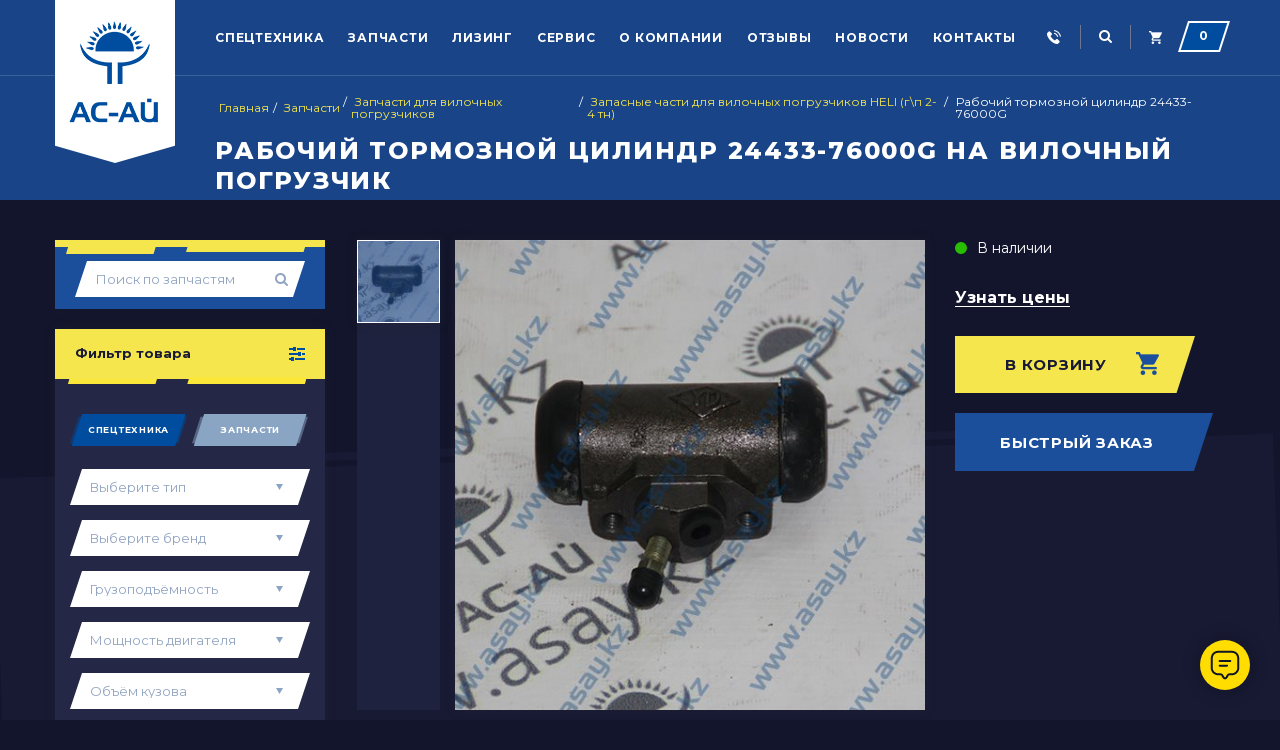

--- FILE ---
content_type: text/html; charset=utf-8
request_url: https://asay.kz/rabochij-tormoznoj-cilindr-24433-76000g/
body_size: 10682
content:
<!DOCTYPE html>
<html lang="ru">

<head>
	<!-- Google Tag Manager -->
	<script>
		(function(w, d, s, l, i) {
			w[l] = w[l] || [];
			w[l].push({
				'gtm.start': new Date().getTime(),
				event: 'gtm.js'
			});
			var f = d.getElementsByTagName(s)[0],
				j = d.createElement(s),
				dl = l != 'dataLayer' ? '&l=' + l : '';
			j.async = true;
			j.src =
				'https://www.googletagmanager.com/gtm.js?id=' + i + dl;
			f.parentNode.insertBefore(j, f);
		})(window, document, 'script', 'dataLayer', 'GTM-WW8MQFM9');
	</script>
	<!-- End Google Tag Manager -->
	<!-- Global site tag (gtag.js) - Google Ads: 689288532 -->
	<script async src="https://www.googletagmanager.com/gtag/js?id=AW-689288532"></script>
	<script>
		window.dataLayer = window.dataLayer || [];

		function gtag() {
			dataLayer.push(arguments);
		}
		gtag('js', new Date());
		gtag('config', 'AW-689288532');
	</script>
	<meta charset="UTF-8">
	<meta name="format-detection" content="telephone=no">
	<meta name="viewport" content="initial-scale=1.0, width=device-width">
	<meta http-equiv="X-UA-Compatible" content="IE=edge">

	<title>Рабочий тормозной цилиндр 24433-76000G на вилочный погрузчик</title>

						
	<base href="https://asay.kz/" />
			<meta name="description" content="У нас вы можете купить Рабочий тормозной цилиндр 24433-76000G на вилочный погрузчик по выгодной цене со склада от официального дилера HELI" />
				<meta name="keywords" content="Рабочий тормозной цилиндр 24433-76000G на вилочный погрузчик,  запчасти вилочный погрузчик алматы, запчасти кара, запчасти на вилочный погрузчик в Астане," />
		<!-- Global site tag (gtag.js) - Google Analytics -->
	<script async src="https://www.googletagmanager.com/gtag/js?id=UA-153858914-1"></script>
	<script>
		window.dataLayer = window.dataLayer || [];

		function gtag() {
			dataLayer.push(arguments);
		}
		gtag('js', new Date());
		gtag('config', 'UA-153858914-1');
	</script>
	<!-- Google Tag Manager -->
	<script>
		(function(w, d, s, l, i) {
			w[l] = w[l] || [];
			w[l].push({
				'gtm.start': new Date().getTime(),
				event: 'gtm.js'
			});
			var f = d.getElementsByTagName(s)[0],
				j = d.createElement(s),
				dl = l != 'dataLayer' ? '&l=' + l : '';
			j.async = true;
			j.src =
				'https://www.googletagmanager.com/gtm.js?id=' + i + dl;
			f.parentNode.insertBefore(j, f);
		})(window, document, 'script', 'dataLayer', 'GTM-W45FJHV');
	</script>
	<!-- End Google Tag Manager -->
	<meta property="og:title" content="Рабочий тормозной цилиндр 24433-76000G на вилочный погрузчик" />
	<meta property="og:type" content="website" />
	<meta property="og:url" content="https://asay.kz/rabochij-tormoznoj-cilindr-24433-76000g/" />
			<meta property="og:image" content="https://asay.kz/image/cache/data/zapchasti/heli-2-4-tn/rabochij-tormoznoj-cilindr-24433-76000g-228x228.jpg" />
		<meta property="og:site_name" content="АС-АЙ ЛТД" />
	<link href="favicon.ico" rel="icon" />
			<link href="https://asay.kz/rabochij-tormoznoj-cilindr-24433-76000g/" rel="canonical" />
		<link href="https://fonts.googleapis.com/css?family=Montserrat:400,400i,700,800&display=swap&subset=cyrillic" rel="preload" as="font" crossorigin />
	<link href="https://fonts.googleapis.com/css?family=Montserrat:400,400i,700,800&display=swap&subset=cyrillic" rel="stylesheet">
			<link href="catalog/view/javascript/jquery/multimodals/multimodals.css" rel="preload" as="style" />
		<link rel="stylesheet" type="text/css" href="catalog/view/javascript/jquery/multimodals/multimodals.css" media="screen" />
		<link href="/catalog/view/theme/default/stylesheet/owl.carousel.min.css" rel="preload" as="style" />
	<link rel="stylesheet" type="text/css" href="/catalog/view/theme/default/stylesheet/owl.carousel.min.css">
	<link href="/catalog/view/theme/default/stylesheet/magnific-popup.min.css" rel="preload" as="style" />
	<link rel="stylesheet" type="text/css" href="/catalog/view/theme/default/stylesheet/magnific-popup.min.css">
	<link href="/catalog/view/theme/default/stylesheet/style.css" rel="preload" as="style" />
	<link rel="stylesheet" type="text/css" href="/catalog/view/theme/default/stylesheet/style.css">
	<link href="/catalog/view/theme/default/stylesheet/media.css" rel="preload" as="style" />
	<link rel="stylesheet" type="text/css" href="/catalog/view/theme/default/stylesheet/media.css">
	<link href="/catalog/view/theme/default/stylesheet/new-theme.css?3.1" rel="preload" as="style" />
	<link rel="stylesheet" type="text/css" href="/catalog/view/theme/default/stylesheet/new-theme.css?3.1">

	<link rel="preload" as="script" href="https://ajax.googleapis.com/ajax/libs/jquery/1.11.1/jquery.min.js" />
	<script src="https://ajax.googleapis.com/ajax/libs/jquery/1.11.1/jquery.min.js"></script>
	<link rel="preload" as="script" href="/catalog/view/javascript/jquery-ui.min.js" />
	<script type="text/javascript" src="/catalog/view/javascript/jquery-ui.min.js"></script>
	<script>
		var NEW_JQUERY = jQuery.noConflict();
	</script>
	<link rel="preload" as="script" href="/catalog/view/javascript/owl.carousel.min.js" />
	<script type="text/javascript" src="/catalog/view/javascript/owl.carousel.min.js"></script>
	<link rel="preload" as="script" href="/catalog/view/javascript/jquery/jquery-1.7.1.min.js" />
	<script type="text/javascript" src="/catalog/view/javascript/jquery/jquery-1.7.1.min.js"></script>
	<link rel="preload" as="script" href="/catalog/view/javascript/jquery.magnific-popup.min.js" />
	<script type="text/javascript" src="/catalog/view/javascript/jquery.magnific-popup.min.js"></script>
	<link rel="preload" as="script" href="/catalog/view/javascript/control.js" />
	<script type="text/javascript" src="/catalog/view/javascript/control.js"></script>
	<link rel="preload" as="script" href="/catalog/view/javascript/common.js" />
	<script type="text/javascript" src="/catalog/view/javascript/common.js"></script>
			<link rel="preload" as="script" href="catalog/view/javascript/jquery/multimodals/multimodals.js" />
		<script type="text/javascript" src="catalog/view/javascript/jquery/multimodals/multimodals.js"></script>
			<link rel="preload" as="script" href="catalog/view/javascript/jquery/multimodals/jquery.popupoverlay.min.js" />
		<script type="text/javascript" src="catalog/view/javascript/jquery/multimodals/jquery.popupoverlay.min.js"></script>
				<meta name="yandex-verification" content="be7c2d8506d3b796" />
	<!-- Facebook Pixel Code -->
	<script>
		! function(f, b, e, v, n, t, s) {
			if (f.fbq) return;
			n = f.fbq = function() {
				n.callMethod ?
					n.callMethod.apply(n, arguments) : n.queue.push(arguments)
			};
			if (!f._fbq) f._fbq = n;
			n.push = n;
			n.loaded = !0;
			n.version = '2.0';
			n.queue = [];
			t = b.createElement(e);
			t.async = !0;
			t.src = v;
			s = b.getElementsByTagName(e)[0];
			s.parentNode.insertBefore(t, s)
		}(window, document, 'script',
			'https://connect.facebook.net/en_US/fbevents.js');
		fbq('init', '1457191224420534');
		fbq('track', 'PageView');
	</script>
	<noscript><img height="1" width="1" style="display:none" src="https://www.facebook.com/tr?id=1457191224420534&ev=PageView&noscript=1" /></noscript>
	<!-- End Facebook Pixel Code -->

<link rel="preload" href="https://asay.kz/image/data/header_logo.png" as="image">
</head>

<body class="inside-pages">
		<!-- Google Tag Manager (noscript) -->
	<noscript><iframe src="https://www.googletagmanager.com/ns.html?id=GTM-WW8MQFM9" height="0" width="0" style="display:none;visibility:hidden"></iframe></noscript>
	<!-- End Google Tag Manager (noscript) -->
	<!-- Yandex.Metrika counter -->
	<script type="text/javascript">
		(function(d, w, c) {
			(w[c] = w[c] || []).push(function() {
				try {
					w.yaCounter29313255 = new Ya.Metrika2({
						id: 29313255,
						clickmap: true,
						trackLinks: true,
						accurateTrackBounce: true,
						webvisor: true
					});
				} catch (e) {}
			});
			var n = d.getElementsByTagName("script")[0],
				s = d.createElement("script"),
				f = function() {
					n.parentNode.insertBefore(s, n);
				};
			s.type = "text/javascript";
			s.async = true;
			s.src = "https://mc.yandex.ru/metrika/tag.js";
			if (w.opera == "[object Opera]") {
				d.addEventListener("DOMContentLoaded", f, false);
			} else {
				f();
			}
		})(document, window, "yandex_metrika_callbacks2");
	</script> <noscript>
		<div><img src="https://mc.yandex.ru/watch/29313255" style="position:absolute; left:-9999px;" alt="" /></div>
	</noscript> <!-- /Yandex.Metrika counter -->
	<div class="top-hidden-phone">
		<div class="centered">
			<div class="phoness">
				<span></span>
				<a href="tel:+77750070930" rel="nofollow" onclick="yaCounter29313255.reachGoal('telefon'); return true;">+7(775) 007 09 30</a>
				<a href="#modal" rel="nofollow" class="popup-with-form header_callback">Заказать звонок</a>
			</div>
			<span class="close-modal"></span>
		</div>
	</div>
	<div class="top-hidden-search">
		<div class="centered">
			<button class="button-search"></button>
			<div id="search" class="search_box">
				<input type="text" name="search" placeholder="Введите ваш поисковый запрос">
			</div>
			<span class="close-modal"></span>
		</div>
	</div>
	<header>
		<div class="centered">
							<div id="logo">
											<a href="https://asay.kz/" class="logo"><img src="image/logo18.png" alt="Рабочий тормозной цилиндр 24433-76000G на вилочный погрузчик" title="Рабочий тормозной цилиндр 24433-76000G на вилочный погрузчик"></a>
									</div>
										<div class="mobile-button"><span>Меню</span></div>
				<ul class="main_menu" id="dropmenus">
					<li class="close-mobile-nav"><span>Закрыть</span></li>
											<li>								<a href="https://asay.kz/spectehnika/">Спецтехника</a>
																															<ul class="drop">
																																											<li><a href="https://asay.kz/spectehnika/avtokrany/">Автокраны</a></li>
																																												<li><a href="https://asay.kz/spectehnika/avtobetononasosy/">Автобетононасосы</a></li>
																																												<li><a href="https://asay.kz/spectehnika/s_gusenichnye-krany/">Гусеничные краны</a></li>
																																												<li><a href="https://asay.kz/spectehnika/s_asfaltoukladchiki/">Асфальтоукладчики </a></li>
																																												<li><a href="https://asay.kz/spectehnika/s_bashennye-krany/">Башенные краны</a></li>
																																												<li><a href="https://asay.kz/spectehnika/s_vilochnye-pogruzchiki/">Вилочные погрузчики </a></li>
																																												<li><a href="https://asay.kz/spectehnika/s_burovye-ustanovki/">Буровые установки </a></li>
																																												<li><a href="https://asay.kz/spectehnika/s_mini-pogruzchiki/">Мини-погрузчики</a></li>
																																												<li><a href="https://asay.kz/spectehnika/betononasosy-stacionarnye/">Бетононасосы стационарные</a></li>
																																												<li><a href="https://asay.kz/spectehnika/s_frontalnye-pogruzchiki/">Фронтальные погрузчики</a></li>
																																												<li><a href="https://asay.kz/spectehnika/s_samosvaly/">Самосвалы</a></li>
																																												<li><a href="https://asay.kz/spectehnika/s_sedelnye-tyagachi/">Седельные тягачи</a></li>
																														</ul>
																	<ul class="drop">
																																											<li><a href="https://asay.kz/spectehnika/s_polupricepy/">Полуприцепы</a></li>
																																												<li><a href="https://asay.kz/spectehnika/skladskaya-tehnika/">Складская техника</a></li>
																																												<li><a href="https://asay.kz/spectehnika/s_grejdery/">Грейдеры </a></li>
																																												<li><a href="https://asay.kz/spectehnika/s_dorozhnye-katki/">Дорожные катки</a></li>
																																												<li><a href="https://asay.kz/spectehnika/s_dorozhnye-frezy/">Дорожные фрезы</a></li>
																																												<li><a href="https://asay.kz/spectehnika/s_zavody/">Заводы</a></li>
																																												<li><a href="https://asay.kz/spectehnika/s_teleskopicheskie-pogruzchiki/">Телескопические погрузчики</a></li>
																																												<li><a href="https://asay.kz/spectehnika/s_ehkskavatory/">Экскаваторы </a></li>
																																												<li><a href="https://asay.kz/spectehnika/s_kompressory/">Компрессоры</a></li>
																																												<li><a href="https://asay.kz/spectehnika/s_generatory/">Генераторы </a></li>
																																												<li><a href="https://asay.kz/spectehnika/s_buldozery/">Бульдозеры</a></li>
																																												<li><a href="https://asay.kz/spectehnika/truboukladchiki/">Трубоукладчики</a></li>
																														</ul>
															
						</li>
											<li>								<a href="https://asay.kz/zapchasti/" class="active">Запчасти</a>
																															<ul class="drop">
																																											<li><a href="https://asay.kz/zapchasti/masla/">Масла</a></li>
																																												<li><a href="https://asay.kz/zapchasti/filtry/">Фильтры</a></li>
																																												<li><a href="https://asay.kz/zapchasti/shiny/">Шины</a></li>
																																												<li><a href="https://asay.kz/zapchasti/zapchasti-dlya-avtokranov/">Запчасти для автокранов</a></li>
																																												<li><a href="https://asay.kz/zapchasti/zapchasti-dlya-buldozerov/">Запчасти для бульдозеров</a></li>
																																												<li><a href="https://asay.kz/zapchasti/zapchasti-dlya-frontalnyh-pogruzchikov/">Запчасти для фронтальных погрузчиков</a></li>
																																												<li><a href="https://asay.kz/zapchasti/zapchasti-dlya-vilochnyh-pogruzchikov/">Запчасти для вилочных погрузчиков</a></li>
																																												<li><a href="https://asay.kz/zapchasti/zapchasti-dlya-grejderov/">Запчасти для грейдеров</a></li>
																														</ul>
																	<ul class="drop">
																																											<li><a href="https://asay.kz/zapchasti/zapchasti-dlya-dorozhnyh-katkov/">Запчасти для дорожных катков</a></li>
																																												<li><a href="https://asay.kz/zapchasti/zapchasti-dlya-samosvalov/">Запчасти для самосвалов</a></li>
																																												<li><a href="https://asay.kz/zapchasti/zapchasti-dlya-ekskavatorov-pogruzchikov/">Запчасти для экскаваторов-погрузчиков</a></li>
																																												<li><a href="https://asay.kz/zapchasti/zapchasti-dlya-mini-pogruzchikov/">Запчасти для мини-погрузчиков</a></li>
																																												<li><a href="https://asay.kz/zapchasti/zapchasti-dlya-ekskavatorov/">Запчасти для экскаваторов</a></li>
																																												<li><a href="https://asay.kz/zapchasti/zapchasti-dlya-asfaltoukladchikov/">Запчасти для асфальтоукладчиков</a></li>
																																												<li><a href="https://asay.kz/zapchasti/zapchasti-dlya-sedelnyh-tyagachej/">Запчасти для седельных тягачей</a></li>
																																																			</ul>
															
						</li>
										
																					<li><a href="https://asay.kz/lizing/">Лизинг</a>
																	</li>
																												<li><a href="https://asay.kz/servis/">Сервис</a>
																	</li>
																												<li><a href="https://asay.kz/o-kompanii/">О компании</a>
																														<ul class="drop">
																									<li><a href="/company-history/">История компании</a></li><li><a href="/zavody-izgotoviteli/">Заводы изготовители</a></li><li><a href="/sertifikaty-aj/">Сертификаты</a></li><li><a href="/partnery/">Партнеры</a></li><li><a href="/o-kompanii/">О нас</a></li>																																		</ul>
																		</li>
																							<li><a href="https://asay.kz/articles/">Отзывы</a></li>
					<li><a href="https://asay.kz/news/">Новости</a></li>
											<li><a href="https://asay.kz/contact-us/">Контакты</a></li>
									</ul>
						<a class="header_callback"></a>
			<div class="search">
				<div class="search_btn"></div>
			</div>
			<!--noindex--><a href="/cart" class="header_cart" rel="nofollow"><span id="cart-total"><span class="header_cart_num">0</span><span class="header_cart_name">Корзина</span></span></a><!--/noindex-->		</div>
	</header>
	<div id="notification"></div>
<script>
window.dataLayer = window.dataLayer || [];
dataLayer.push({
'ecommerce': {
  'currencyCode': 'KZT',
  'detail': {
    'actionField': {'list': 'Запасные части для вилочных погрузчиков HELI (г\п 2-4 тн) '},
    'products': [{
      'name': 'Рабочий тормозной цилиндр 24433-76000G на вилочный погрузчик',
      'id': '24433-76000G',
      'price':'1',
      'brand': 'Heli',
      'category': 'Запасные части для вилочных погрузчиков HELI (г\п 2-4 тн) ',
      'variant': ''
    }]
  }},
'event': 'gtm-ee-event',
'gtm-ee-event-category': 'Enhanced Ecommerce',
'gtm-ee-event-action': 'Product Details',
'gtm-ee-event-non-interaction': 'True',
});
</script>
<div id="main" class="product-page">
	<div class="breadcrumb_wrapper">
		<div class="container">
			<ol class="breadcrumb" itemscope itemtype="https://schema.org/BreadcrumbList">
									<li itemprop="itemListElement" itemscope itemtype="http://schema.org/ListItem">
					<a itemprop="item" href="https://asay.kz/"><span itemprop="name">Главная</span></a> 						<meta itemprop="position" content="1" />
					</li>
									<li itemprop="itemListElement" itemscope itemtype="http://schema.org/ListItem">
					<span class="separator">/</span><a itemprop="item" href="https://asay.kz/zapchasti/"><span itemprop="name">Запчасти</span></a> 						<meta itemprop="position" content="2" />
					</li>
									<li itemprop="itemListElement" itemscope itemtype="http://schema.org/ListItem">
					<span class="separator">/</span><a itemprop="item" href="https://asay.kz/zapchasti/zapchasti-dlya-vilochnyh-pogruzchikov/"><span itemprop="name">Запчасти для вилочных погрузчиков</span></a> 						<meta itemprop="position" content="3" />
					</li>
									<li itemprop="itemListElement" itemscope itemtype="http://schema.org/ListItem">
					<span class="separator">/</span><a itemprop="item" href="https://asay.kz/zapchasti/zapchasti-dlya-vilochnyh-pogruzchikov/zapasnye-chasti-dlya-vilochnyh-pogruzchikov-heli-gp-2-4-tn/"><span itemprop="name">Запасные части для вилочных погрузчиков HELI (г\п 2-4 тн) </span></a> 						<meta itemprop="position" content="4" />
					</li>
									<li itemprop="itemListElement" itemscope itemtype="http://schema.org/ListItem">
					<span class="separator">/</span><span itemprop="name">Рабочий тормозной цилиндр 24433-76000G</span>						<meta itemprop="position" content="5" />
					</li>
							</ol>
			<div class="section_head"><h1>Рабочий тормозной цилиндр 24433-76000G на вилочный погрузчик</h1></div>
		</div>
	</div>
	<div class="technika-back"></div>
<div class="container">
<div class="main_wrapper">
<div class="aside">
	<div class="aside-spareparts-search">
		<div class="form-row">
			<input type="text" name="parts_search" placeholder="Поиск по запчастям">
			<span class="search-parts"></span>
		</div>
	</div>
    <div class="aside_box">
	<div class="aside_filter">
		<div class="aside_filter_head">Фильтр товара</div>
		<div class="aside_filter_box">
		<form action="/index.php?route=module/myFiltr/getFilter" method="post" id="par">
		<input name="tes" type="hidden" value="59">
			<fieldset>
				<div class="fst active">
					<input type="radio" id="fst" name="category_id" value="59" checked><label onclick="getManufacturerCategories(59, 1);" for="fst">Спецтехника</label>
				</div>
				<div class="zap">
					<input type="radio" id="zap" name="category_id" value="60"><label onclick="getManufacturerCategories(60, 1);" for="zap">Запчасти</label>
				</div>
				<div class="aside_filter_select select-box-new">
					<select name="path" id="select_category">
						<option value="">Выберите тип</option>
													<option value="64" >Автокраны</option>
													<option value="150" >Автобетононасосы</option>
													<option value="79" >Гусеничные краны</option>
													<option value="82" >Асфальтоукладчики </option>
													<option value="75" >Башенные краны</option>
													<option value="84" >Вилочные погрузчики </option>
													<option value="88" >Буровые установки </option>
													<option value="89" >Мини-погрузчики</option>
													<option value="151" >Бетононасосы стационарные</option>
													<option value="67" >Фронтальные погрузчики</option>
													<option value="77" >Самосвалы</option>
													<option value="91" >Седельные тягачи</option>
													<option value="92" >Полуприцепы</option>
													<option value="152" >Складская техника</option>
													<option value="80" >Грейдеры </option>
													<option value="81" >Дорожные катки</option>
													<option value="83" >Дорожные фрезы</option>
													<option value="93" >Заводы</option>
													<option value="72" >Телескопические погрузчики</option>
													<option value="90" >Экскаваторы </option>
													<option value="94" >Компрессоры</option>
													<option value="87" >Генераторы </option>
													<option value="66" >Бульдозеры</option>
													<option value="74" >Трубоукладчики</option>
											</select>
				</div>
				<div class="aside_filter_select select-box-new select_manufacturer_wrapper">
					<select name="manufacturer_id" id="select_manufacturer">
						<option value="">Выберите бренд</option>
												<option value="15">Airman</option>
												<option value="16">Heli</option>
												<option value="12">HOWO</option>
												<option value="20">Lonking</option>
												<option value="19">Sany</option>
												<option value="14">Shacman</option>
												<option value="13">Shantui</option>
												<option value="17">weichai</option>
												<option value="18">XCMG</option>
											</select>
				</div>
															<div class="aside_filter_select select-box-new params-row">
							  <select name="params[]" id="filter-group1">
								  <option value="">Грузоподъёмность</option>
								  									  										  <option value="12" id="filter12">
												10т.										  </option>
									  								  									  										  <option value="3" id="filter3">
												20т.										  </option>
									  								  									  										  <option value="2" id="filter2">
												30т.										  </option>
									  								  									  										  <option value="1" id="filter1">
												40т.										  </option>
									  								  							  </select>
						</div> 	  
											<div class="aside_filter_select select-box-new params-row">
							  <select name="params[]" id="filter-group2">
								  <option value="">Мощность двигателя</option>
								  									  										  <option value="4" id="filter4">
												150л.с.										  </option>
									  								  									  										  <option value="5" id="filter5">
												200л.с.										  </option>
									  								  									  										  <option value="6" id="filter6">
												300л.с.										  </option>
									  								  							  </select>
						</div> 	  
											<div class="aside_filter_select select-box-new params-row">
							  <select name="params[]" id="filter-group3">
								  <option value="">Объём кузова</option>
								  									  										  <option value="7" id="filter7">
												1										  </option>
									  								  									  										  <option value="8" id="filter8">
												2										  </option>
									  								  									  										  <option value="9" id="filter9">
												3										  </option>
									  								  							  </select>
						</div> 	  
													<div class="aside_filter_link">
					<button type="submit" form="par" class="btn_yellow">Показать</button>
				</div>
			</fieldset>
		</form>
		</div>
	</div>
</div>
<script>
	function getManufacturerCategories(category_id, select){
			$('.fst, .zap').removeClass('active');
			if(category_id == 59){
				$('.fst').addClass('active');
				$('.aside_filter_box .params-row, .select_manufacturer_wrapper').show();
			} else {
				$('.zap').addClass('active');
				$('.aside_filter_box .params-row, .select_manufacturer_wrapper').hide();
			}
			$.ajax({
				url: 'index.php?route=module/myFiltr/getCategory&category_id=' +  category_id,
				dataType: 'json',
				success: function(json) {
					$('#select_category').text('');
					$('#select_category').append($('<option>').text('Выберите тип').attr('value', '0'));
					$.each(json, function(i, value) {
						$('#select_category').append($('<option>').text(value.name).attr('value', value.category_id));
					});						
				
				}
			});
		
			$.ajax({
				url: 'index.php?route=module/myFiltr/getManufacturerbyCategory&category_id=' +  category_id,
				dataType: 'json',
				success: function(json) {
					$('#select_manufacturer').text('');
					$('#select_manufacturer').append($('<option>').text('Выберите бренд').attr('value', '0'));
					$.each(json, function(i, value) {
						$('#select_manufacturer').append($('<option>').text(value.name).attr('value', value.manufacturer_id));
					});						
				
				}
			});
		
	}
</script>   

			<div class="aside_box dist">
	<div class="aside_contact">
		<div class="mobile-only-trigger">
			<div>
				<span class="aside_contact_image">
					<img src="image/kudaibergenov_didar2.jpg" alt="manager">
				</span>
			</div>
			<div>
				<span class="aside_contact_post">Менеджер отдела</span>
			</div>
			<div>
				<span class="aside_contact_name">Кудайбергенов Дидар</span>
			</div>
		</div>
		<div class="aside-triggered-contact">
			<div>
				<span class="aside_contact_tel">+7 775 007 40 34</span><!--<br/>
				<span class="aside_contact_tel">+7 778 976-03-35</span>-->
			</div>
			<div>
				<span class="aside_contact_mail">sales@asay.kz</span>
			</div>
			<div class="socials-links">
				<a href="#" class="viber"></a>
				<a href="#" class="watsap"></a>
				<a href="#" class="vk"></a>
				<a href="#" class="ok"></a>
				<a href="#" class="mail"></a>
			</div>
			<a class="call-button" href="tel:+77750070930">Позвонить</a>
		</div>
	</div>
	</div>
	</div>
<div id="content" class="content">  <div class="product-info card_wrapper">
  <div class="card">
  		<div class="card_image_wrapper">
			<div class="card_image">
				<div class="card_image_box owl-carousel zoom-gallery">
								<div>
					<a href="https://asay.kz/image/cache/data/zapchasti/heli-2-4-tn/rabochij-tormoznoj-cilindr-24433-76000g-500x500.jpg"><img  src="https://asay.kz/image/cache/data/zapchasti/heli-2-4-tn/rabochij-tormoznoj-cilindr-24433-76000g-500x500.jpg" alt="Рабочий тормозной цилиндр 24433-76000G на вилочный погрузчик" title="Рабочий тормозной цилиндр 24433-76000G на вилочный погрузчик" data-hash="1"/></a>
					</div>
									</div>
			</div>
			<div class="card_image_prev">
									<div class="card_image_prev_item">
						<a href="/rabochij-tormoznoj-cilindr-24433-76000g/#1" class="url current">
							<img src="https://asay.kz/image/cache/data/zapchasti/heli-2-4-tn/rabochij-tormoznoj-cilindr-24433-76000g-83x83.jpg" title="Рабочий тормозной цилиндр 24433-76000G на вилочный погрузчик" alt="Рабочий тормозной цилиндр 24433-76000G на вилочный погрузчик"/>
						</a>
					</div>
									 			</div>
		</div>
		 		<div class="card_desc">
			<div class="sklad-status">
									<span class="product-status cart_add_1">В наличии</span>
							</div>
			<div>
								<script data-b24-form="click/15/dptdar" data-skip-moving="true">
        (function(w,d,u){
                var s=d.createElement('script');s.async=true;s.src=u+'?'+(Date.now()/180000|0);
                var h=d.getElementsByTagName('script')[0];h.parentNode.insertBefore(s,h);
        })(window,document,'https://cdn-ru.bitrix24.kz/b10401157/crm/form/loader_15.js');
</script>
					<button id="modal2_wedex_order" class="btn_blue_wedex">Узнать цены</button>
				
		    </div>
									<div class="card_desc_btns">
									<div class="add-to-cart-wrapper">
						<input type="hidden" name="product_id" size="2" value="801" />
						<button id="button-cart" class="add_cart">В корзину</button>
					</div>
								<div>
											<button id="modal_order" class="btn_yellow">Быстрый заказ</button>
									</div>
				
			</div>
		</div>
	</div>

		<div id="wedex_char" class="slide-accord haract-accord">
		<div class="title">
			Характеристики		</div>
		<div class="text">
				<div class="tab_item">
								<div><span class="attr_name">Производитель</span> - <span class="attr_text"> <a href="https://asay.kz/heli/">Heli</a></span></div>
								<div><span class="attr_name">Модель</span> - <span class="attr_text">24433-76000G</span></div>
									</div>
		</div>
	</div>
			<div id="wedex_serv" class="slide-accord wedex_serv">
			<div class="servisnoe">
				<a href="https://asay.kz/servis/" target="_blank">Сервисное обслуживание</a>
			</div>
		</div>
		      <div id="wedex_char" class="slide-accord haract-accord">
  <div class="slide-accord">
  						<div class="title">
							Отзывы
						</div>
  <div class="text service-accord">
  <div id="tab-review" class="tab-content">
    <div id="review"></div>
    <h2 id="review-title">Написать отзыв</h2>
    <p class="textotzuv">Ваше Имя:</p><br />
    <input type="text" name="name" value="" />
    <br />
    <br />
     <p class="textotzuv">Ваш отзыв:</p>
    <textarea name="text" cols="40" rows="8" style="width: 98%;"></textarea>
    <span style="font-size: 11px;color:#fff;"><span style="color: #FF0000;">Внимание:</span> HTML не поддерживается! Используйте обычный текст.</span><br />
    <br />
     <p class="reviewball">Оценка:</p> <span class="badtext">Плохо</span>&nbsp;
    <input type="radio" name="rating" value="1" />
    &nbsp;
    <input type="radio" name="rating" value="2" />
    &nbsp;
    <input type="radio" name="rating" value="3" />
    &nbsp;
    <input type="radio" name="rating" value="4" />
    &nbsp;
    <input type="radio" name="rating" value="5" />
    &nbsp;<span class="goodtext">Хорошо</span><br />
    <br />
     <p class="textotzuv">Введите код, указанный на картинке:</p><br />
    <input type="text" name="captcha" value="" />
    <br />
    <img src="index.php?route=product/product/captcha" alt="" id="captcha" /><br />
    <br />
    <div class="buttons">
      <div class="right"><a id="button-review" class="button">Отправить отзыв</a></div>
    </div>
  </div>
    </div>
	    </div>  </div>
  <!--microdatapro 7.5 product start [microdata] -->
<span itemscope itemtype="http://schema.org/Product">
<meta itemprop="name" content="Рабочий тормозной цилиндр 24433-76000G на вилочный погрузчик" />
<link itemprop="url" href="https://asay.kz/rabochij-tormoznoj-cilindr-24433-76000g/" />
<link itemprop="image" href="https://asay.kz/image/cache/data/zapchasti/heli-2-4-tn/rabochij-tormoznoj-cilindr-24433-76000g-500x500.jpg" />
<meta itemprop="brand" content="Heli" />
<meta itemprop="manufacturer" content="Heli" />
<meta itemprop="model" content="24433-76000G" />
<meta itemprop="mpn" content="24433-76000G" />
<meta itemprop="sku" content="24433-76000G" />
<meta itemprop="category" content="Запасные части для вилочных погрузчиков HELI (г п 2-4 тн) " />
<span itemprop="offers" itemscope itemtype="http://schema.org/Offer">
<meta itemprop="priceCurrency" content="KZT" />
<meta itemprop="price" content="0" />
<meta itemprop="itemCondition" content="http://schema.org/NewCondition" />
<link itemprop="availability" href="http://schema.org/InStock" />
<meta itemprop="priceValidUntil" content="2027-01-20" />
<link itemprop="url" href="https://asay.kz/rabochij-tormoznoj-cilindr-24433-76000g/" />
</span>
<meta itemprop="description" content="" />
</span>
<!--microdatapro 7.5 product end [microdata] -->
<!--microdatapro 7.5 image start[microdata] -->
<span itemscope itemtype="http://schema.org/ImageObject">
<meta itemprop="name" content="Рабочий тормозной цилиндр 24433-76000G на вилочный погрузчик" />
<meta itemprop="description" content="Рабочий тормозной цилиндр 24433-76000G на вилочный погрузчик" />
<link itemprop="thumbnailUrl" href="https://asay.kz/image/cache/data/zapchasti/heli-2-4-tn/rabochij-tormoznoj-cilindr-24433-76000g-228x228.jpg" />
<link itemprop="contentUrl" href="https://asay.kz/image/cache/data/zapchasti/heli-2-4-tn/rabochij-tormoznoj-cilindr-24433-76000g-500x500.jpg" />
<meta itemprop="author" content="АС-АЙ ЛТД" />
<meta itemprop="datePublished" content="2018-02-06">
</span>
<!--microdatapro 7.5 image end [microdata] -->
<!--microdatapro 7.5 product start [json-ld] -->
<script type="application/ld+json">
{
"@context": "http://schema.org",
"@type": "Product",
"url": "https://asay.kz/rabochij-tormoznoj-cilindr-24433-76000g/",
"category": "Запасные части для вилочных погрузчиков HELI (г п 2-4 тн) ",
"image": "https://asay.kz/image/cache/data/zapchasti/heli-2-4-tn/rabochij-tormoznoj-cilindr-24433-76000g-500x500.jpg",
"brand": "Heli",
"manufacturer": "Heli",
"model": "24433-76000G",
"mpn": "24433-76000G",
"sku": "24433-76000G",
"description": "",
"name": "Рабочий тормозной цилиндр 24433-76000G на вилочный погрузчик",
"offers": {
"@type": "Offer",
"availability": "http://schema.org/InStock",
"price": "0",
"priceValidUntil": "2027-01-20",
"url": "https://asay.kz/rabochij-tormoznoj-cilindr-24433-76000g/",
"priceCurrency": "KZT",
"itemCondition": "http://schema.org/NewCondition"
}}
</script>
<!--microdatapro 7.5 product end [json-ld] -->
<!--microdatapro 7.5 image start [json-ld] -->
<script type="application/ld+json">
{
"@context": "http://schema.org",
"@type": "ImageObject",
"author": "АС-АЙ ЛТД",
"thumbnailUrl": "https://asay.kz/image/cache/data/zapchasti/heli-2-4-tn/rabochij-tormoznoj-cilindr-24433-76000g-228x228.jpg",
"contentUrl": "https://asay.kz/image/cache/data/zapchasti/heli-2-4-tn/rabochij-tormoznoj-cilindr-24433-76000g-500x500.jpg",
"datePublished": "2018-02-06",
"description": "Рабочий тормозной цилиндр 24433-76000G на вилочный погрузчик",
"name": "Рабочий тормозной цилиндр 24433-76000G на вилочный погрузчик"
}
</script>
<!--microdatapro 7.5 image end [json-ld] -->
    <div style="padding-bottom: 20px;" class="box">
  <div style="margin-top: 25px;" class="servisnoe"><h3>Рекомендуем</h3></div>
  <div style="padding: 20px" class="box-content">
    <div class="box-product">
            <div>
                <div class="image"><a href="https://asay.kz/avtobetononasos-sany-sym5230thb-370c-8a-vycota-podachi-365-metrov/"><img src="https://asay.kz/image/cache/data/spectekhnika/SANY/avtobeton/SYM5230THB%20370C-170835-80x80.jpg" alt="Автобетононасос SANY SYM5230THB 370C-8A  выcота подачи 36.5 метров" /></a></div>
                <div style="padding-bottom: 10px;" class="name"><a href="https://asay.kz/avtobetononasos-sany-sym5230thb-370c-8a-vycota-podachi-365-metrov/">Автобетононасос SANY SYM5230THB 370C-8A  выcота подачи 36.5 метров</a></div>
       <!-- <div class="cart"><input type="button" value="Купить" onclick="addToCart('1365');" class="button" /></div>-->
      </div>
            <div>
                <div class="image"><a href="https://asay.kz/avtokran-palfinger-sany-stc250v-4-gruzopodemnost-25tonn/"><img src="https://asay.kz/image/cache/data/spectekhnika/SANY/truck_cranes_sany/SANY%20STC250-80x80.jpg" alt="Автокран Palfinger SANY STC250V-4 Грузоподъемность 25тонн" /></a></div>
                <div style="padding-bottom: 10px;" class="name"><a href="https://asay.kz/avtokran-palfinger-sany-stc250v-4-gruzopodemnost-25tonn/">Автокран Palfinger SANY STC250V-4 Грузоподъемность 25тонн</a></div>
       <!-- <div class="cart"><input type="button" value="Купить" onclick="addToCart('1386');" class="button" /></div>-->
      </div>
          </div>
  </div>
</div>
</div>
	</div>

</div>
</div>
<script type="text/javascript"><!--
$(document).ready(function() {
	$('.zoom-gallery').magnificPopup({
		delegate: 'a',
		type: 'image',
		closeOnContentClick: false,
		closeBtnInside: false,
		mainClass: 'mfp-with-zoom mfp-img-mobile',
		gallery: {
			enabled: true
		},
		zoom: {
			enabled: true,
			duration: 300, // don't foget to change the duration also in CSS
			opener: function(element) {
				return element.find('img');
			}
		}

	});
});
$('#show-more-button-product').bind('click', function() {
	$(this).hide(200);
	$('.catalog_item_product').show(200);
});
$('#button-cart').bind('click', function() {
	$.ajax({
		url: 'index.php?route=checkout/cart/add',
		type: 'post',
		data: $('.product-info input[type=\'text\'], .product-info input[type=\'hidden\'], .product-info input[type=\'radio\']:checked, .product-info input[type=\'checkbox\']:checked, .product-info select, .product-info textarea'),
		dataType: 'json',
		success: function(json) {
			$('.success, .warning, .attention, information, .error').remove();

			if (json['error']) {
				if (json['error']['option']) {
					for (i in json['error']['option']) {
						$('#option-' + i).after('<span class="error">' + json['error']['option'][i] + '</span>');
					}
				}
			}

			if (json['success']) {
			var input=$('#quant');
			var quantitys = parseInt(input.val());
				dataLayer.push({
				'ecommerce': {
				  'currencyCode': 'UAH',
				  'add': {
					'products': [{
					  'name': '',
						 'id': '',
						 'price': '1',
						 'brand': '',
					  'category': 'Запасные части для вилочных погрузчиков HELI (г\п 2-4 тн) ',
					  'variant': '',
					  'quantity': quantitys
					 }]
				  }
				},
				'event': 'gtm-ee-event',
				'gtm-ee-event-category': 'Enhanced Ecommerce',
				'gtm-ee-event-action': 'Adding a Product to a Shopping Cart',
				'gtm-ee-event-non-interaction': 'False',
				});
				$('#notification').html('<div class="success" style="display: none;">' + json['success'] + '<img src="catalog/view/theme/default/image/close.png" alt="" class="close" /></div>');

				$('.success').fadeIn('slow');

				$('#cart-total').html(json['total']);
				setTimeout(function(){$(".success").fadeOut(300);},2000);
			}
		}
	});
});
function plusQty(q) {
    var input=$('#quant');
    if (isNaN(input.val())) {
	input.val(1);
    }
    input.val(parseInt(input.val())+1);
    input.change();
}

function minusQty(q) {
    var input=$('#quant');
    if (isNaN(input.val())) {
        input.val(1);
    }
    if ($(input).val()>1) {
        $(input).val(parseInt($(input).val())-1);
    }
    input.change();
}
//--></script>
<script>
var loc = window.location.hash;
if (loc != "") {
        var href = loc;
        var target = $('.tab_btns').find(href);
        $('.tab_btn').removeClass('active');
        $(''+href+'').addClass('active');
        $('.tab_btn .card_tab').hide();
        $(target).fadeIn('fast');
}
</script>

<script type="text/javascript"><!--
$('#review .pagination a').live('click', function() {
	$('#review').fadeOut('slow');
		
	$('#review').load(this.href);
	
	$('#review').fadeIn('slow');
	
	return false;
});			

$('#review').load('index.php?route=product/product/review&product_id=801');

$('#button-review').bind('click', function() {
	$.ajax({
		url: 'index.php?route=product/product/write&product_id=801',
		type: 'post',
		dataType: 'json',
		data: 'name=' + encodeURIComponent($('input[name=\'name\']').val()) + '&text=' + encodeURIComponent($('textarea[name=\'text\']').val()) + '&rating=' + encodeURIComponent($('input[name=\'rating\']:checked').val() ? $('input[name=\'rating\']:checked').val() : '') + '&captcha=' + encodeURIComponent($('input[name=\'captcha\']').val()),
		beforeSend: function() {
			$('.success, .warning').remove();
			$('#button-review').attr('disabled', true);
			$('#review-title').after('<div class="attention"><img src="catalog/view/theme/default/image/loading.gif" alt="" /> Пожалуйста, подождите!</div>');
		},
		complete: function() {
			$('#button-review').attr('disabled', false);
			$('.attention').remove();
		},
		success: function(data) {
			if (data['error']) {
				$('#review-title').after('<div class="warning">' + data['error'] + '</div>');
			}
			
			if (data['success']) {
				$('#review-title').after('<div class="success">' + data['success'] + '</div>');
								
				$('input[name=\'name\']').val('');
				$('textarea[name=\'text\']').val('');
				$('input[name=\'rating\']:checked').attr('checked', '');
				$('input[name=\'captcha\']').val('');
			}
		}
	});
});
//--></script> 
</div>
<footer>
    <div class="footer-up">
        <div class="container">
            <div id="dropmenusfooter" class="footer-section">
                <div class="footer-col">
                    <span class="footer-logo"></span>
                    <ul class="footer-info">
                        <li>Осторожно!</li>
                        <li>Остерегайтесь мошенников!</li>
                        <li>Работайте с профессионалами.</li>
						<li><a href="https://asay.kz/politika-konfidencialnosti">Политика Конфиденциальности</a></li>
                    </ul>
					<ul class="footer_social">
						<li><a rel="nofollow" href="https://www.youtube.com/@asay" class="yt" target="_blank"></a></li>
                        <li><a rel="nofollow" href="https://www.instagram.com/asay.kz/" class="inst" target="_blank"></a></li>
                    </ul>
                </div>
                <div class="footer-col">
                    <div class="footer_menu">
                        <ul>
							<li><a href="https://asay.kz/o-kompanii/">О нас</a></li>
							<li><a href="https://asay.kz/spectehnika/">Спецтехника</a></li>
							<li><a href="https://asay.kz/zapchasti/">Запчасти</a></li>
							<li><a href="https://asay.kz/lizing/">Лизинг</a></li>
							<li><a href="https://asay.kz/oprosnik/">Опросник</a></li>
							<li><a href="https://asay.kz/sitemap/">Карта сайта</a></li>
                        </ul>
                    </div>
                </div>
                <div class="footer-col">
                    <div class="footer_menu">
                        <ul>
							<li><a href="https://asay.kz/servis/">Сервис</a></li>
							<li><a href="https://asay.kz/articles/">Отзывы</a></li>
							<li><a href="https://asay.kz/news/">Новости</a></li>
							<li><a href="https://asay.kz/akcii/">Акции</a></li>
							<li><a href="https://asay.kz/contact-us/">Контакты</a></li>
                        </ul>
                    </div>
                </div>
                <div class="footer-col">
                    <ul class="footer-communication">
                        <li class="footer-phone"><a rel="nofollow" href="tel:+77750070930">+7 775 007 09 30</a>
						<a rel="nofollow" href="#modal" class="popup-with-form footer-callback">Заказать звонок</a></li>
						<li class="work"><b>Пн - Пт:</b>&nbsp;&nbsp; 9:00 - 18:00</li>
                        <li class="footer-mail"><a rel="nofollow" href="mailto:sales@asay.kz" onclick="dataLayer.push({'event':'form_send_mail'});">sales@asay.kz</a></li>
                        <li class="footer-location">г.Алматы, Суюнбая, 163м.
						<a href="https://asay.kz/contact-us/" class="map-show">Посмотреть на карте</a></li>
						<a rel="nofollow" style="display:none;" href="#act" class="act" id="act">Акции</a>
						
                    </ul>
                </div>
            </div>
        </div>
    </div>
    <div class="footer-down">
        <div class="container">
            <p><span>asay.kz</span> © Все права защищены 2026</p>
			<p class="we-prinimaem">Мы принимаем <span></span> <a href="/konfidencialnost-platezhej/" target="_blank">Конфиденциальность платежей</a></p>
            <p class="created">Разработка сайтов:<a rel="nofollow" href="https://inin.kz/" target="_blank"><span></span></a></p>
        </div>
    </div>
</footer>

<script src="https://app.nextbot.kz/chat-widget-bundle-ver3.js"></script>
<script>
  initializeChatWidget({
    agentId: "d7c603e9-782b-469b-8039-4708d55c69c1",
    chatIconNumberSvg: "1",
    chatIconLineColor: "#111625",
    chatIconBackgroundColor: "#FFDD00",
    secondsToAutoinvite: "5",
    messageAutoInvite: "Привет! Я могу помочь с любыми вопросами!",
    bgColorAutoInvite: "#FFDD00",
    textColorAutoInvite: "#111625",
    widgetBottom: "30",
    widgetRight: "30",
    });
</script>


--- FILE ---
content_type: text/html; charset=utf-8
request_url: https://asay.kz/index.php?route=product/product/review&product_id=801
body_size: -27
content:
<div class="no-content">Нет отзывов об этом товаре.</div>


--- FILE ---
content_type: text/css
request_url: https://asay.kz/catalog/view/javascript/jquery/multimodals/multimodals.css
body_size: 1868
content:
.multi-modal-content{
    background: #fff;
    padding: 20px;
    box-shadow: 0 0 20px rgba(64, 58, 58, 0.35);
    min-width: 300px;
    max-width: 100%;
}
.multi-modal-content * {
box-sizing: border-box;
-webkit-box-sizing: border-box;
-moz-box-sizing: border-box;
}
.multi-modal-content .popup-close{
    position: absolute;
    right: 10px;
    top: 10px;
    z-index: 9;
    border: none;
    background: none;
    color: #000;
    font-size: 20px;
    outline: none;
    cursor: pointer;
}
.buttons {
    display: inline;
    margin: 0 auto;
    text-align: center;
}
a.asay {
    background-image: url(https://asay.kz/catalog/view/theme/default/image/images/ic-but-sprt.png);
    background-position: -665px -187px;
    color: #fff;
    text-decoration: none;
    font-size: 11px;
    font-weight: 700;
    text-align: center;
    text-transform: uppercase;
    letter-spacing: 0.75px;
    line-height: 31px;
    transition: none;
    margin-top: 23px;
    display: block;
    width: 170px;
    height: 32px;
    margin: 0 auto;
	    margin-top: 20px;
}
img.ackiya {
    margin-bottom: 15px;
}
.popup-heading {
    display: none;
}
a.call.asay {
    color: #efff00;
    margin-top: 12px;
}
.multi-modal-content {
	    padding: 0px;
		    padding-bottom: 25px;
}
.multi-modal-content input {
    width: 95% !important;
    margin: 0 auto;
}
@media screen and (max-width:768px) { 
img.ackiya {
    width: 100%;
    max-width: 345px;
    max-height: 431px;
    height: auto;
}	
}
@media screen and (min-width:769px) {
a.call.asay {
	display:none !important;
}
a.close.button.asay {
	display:none !important;
}
}
a.close.button.asay {
    color: #ff5858;
    margin-top: 14px;
}
form#modal-form-178 {
    display: block;
    text-align: center;
	padding: 10px;
}

/*.modal-input:before {content:'';width: 0;height: 0; position:absolute;left:0;top:0;border-style: solid;border-width: 0 0 48px 16px;border-color: transparent transparent #ffffff transparent;}
.modal-input:after {width: 0;content:'';position:absolute;right:0;top:0;height: 0;border-style: solid;border-width: 48px 16px 0 0;border-color: #ffffff transparent transparent transparent;}*/
.left {
    margin: 0 auto;
    margin-bottom: 20px;
    margin-top: 20px;
}
a.button:hover{
cursor: pointer;
}
a.callto {
    display: block;
    margin: 0 auto;
    text-align: center;
    background-color: #F5E64E;
    text-decoration: none;
    padding: 10px;
    color: #000;
    border-radius: 5px;
}
.multi-modal-content .popup-heading{
    font-size: 18px;
    margin: 0;
    padding: 10px 0;
    text-transform: capitalize;
    color: #000;
}
.multi-modal-content input,
.multi-modal-content select,
.multi-modal-content textarea {
    width: 100%;
    display: block;
    padding: 8px;
    outline: none;
    box-sizing: border-box;
    background: #fff;
    border: 1px solid #CCCCCC;
}
.multi-modal-content input[type="checkbox"]{
    display: inline-block;
    width: auto;
}
.popup-type-form p {
    padding: 0;
    margin: 10px 0;
}

#modal-offer {
    width: 400px;
    max-width: 100%;
}
#modal-offer .heading h2{
    text-align: center;
    margin: 20px 0;
    color: #000;
    padding: 0;
    font: normal 24px Verdana;
}
#modal-offer .tries {
    max-width: 300px;
    width:100%;
    margin: 10px auto;
    position: relative;
}
#modal-offer .tries .offer-block{

}
#modal-offer .tries .offer-block input{
    border: 1px solid #ddd;
    background: #fff;
    outline: none;
    width: 100%;
    font: bold 24px Verdana;
    color: #000;
    text-align: center;
    padding: 8px;
    display: block;
}
#modal-offer .owner-discount-bar {
    position: relative;
    width: 100%;
    height: 15px;
    background: #ddd;
    margin-top: 1px;
}
#modal-offer .owner-discount-bar span {
    font: bold 11px/15px Verdana;
    text-align: center;
    color: #9E9E9E;
    width: 100%;
    display: block;
    text-transform: uppercase;
}
#offer-discount-bar-active{
    overflow: hidden;
    position: absolute;
    left: 0;
    top: 0;
    background: #2DC12B;
    z-index: 9;
    color: #fff;
    bottom: 0;
    width: 100%;
}
#offer-discount-bar-active span {
    color: #fff !important;
}
#offer-discount-bar {

}
#modal-offer .result-offer {
    overflow: auto;
    padding: 5px;
    background: #F7F7F7;
    margin: 5px 0;
}

#modal-offer .result-offer > div{
    width: 50%;
    float: left;
    text-align: center;
}
#modal-offer .result-offer .side-title {
    font: 12px/28px Verdana;
    color: #999;
}
#makeOffer {
    margin: 10px auto;
    display: block;
    text-align: center;
    background: #FBE11E;
    max-width: 200px;
    font: bold 13px/36px Verdana;
    cursor: pointer;
    border-radius: 3px;
    border-bottom: 3px solid #DCC518
}
.sendOffer{
    margin: 10px auto;
    display: block;
    text-align: center;
    color: #fff;
    background: #2ECE52;
    max-width: 200px;
    font: bold 13px/36px Verdana;
    cursor: pointer;
    border-radius: 3px;
    border-bottom: 3px solid #1FA23C;
}
#makeOffer:hover,#makeOffer:active,
.sendOffer:hover,#sendOffer:active {
    border-bottom-width: 1px;
    line-height: 38px;
}

#send-special-order {
    padding: 20px 30px;
}
#send-special-order .form-group + .form-group {
    margin-top: 10px;
}
#send-special-order input {
    display: block;
    width: 100%;
    padding: 8px 8px;
    background: #fff;
    outline: none;
}
#form-success-sp_offer .text {
    text-align: center;
    color: #6B716C;
    font: normal 14px Verdana;
}

#modal-offer.hide_start_step #start_step,
#form-success-sp_offer{
    display:none;
}
#modal-offer.hide_start_step #form-success-sp_offer,
#start_step {
    display:block;
}

#offer-your-price.low {
    border: 1px solid #EF1414 !important;
    background: #FFE8E8 !important;
}
#your-prise-offer {
    text-align: center;
    color: #2ECE52;
    font: bold 24px/60px Verdana;
}
#send-special-order .input_error{
    border: 1px solid #EF1414 !important;
    background: #FFE8E8 !important;
}
h2.res-success{
    text-align: center;
    color: #2ECE52;
    font: bold 18px/30px Verdana;
    margin: 30px 20px;
}
#offer-discount-response{
    font: bold 11px/15px Verdana;
    text-align: center;
    color: #EF1414;
    width: 100%;
    display: block;
    text-transform: uppercase;
    position: absolute;
    background: #DDDDDD;
    z-index: 99;
    padding: 5px;
}
.wait-offer {
    visibility: hidden;
    opacity: 0;
    transition: visibility 0s, opacity 0.5s linear;
    position: absolute;
    left: 0;
    top: 0;
    right: 0;
    bottom: 0;
    margin: auto;
    z-index: 999;
    background: rgba(0,0,0,.75) url('preload-wait-offer.gif') no-repeat 50% 5%;
    padding-top: 40%;
    text-align: center;
    color: #fff;
    font: normal 18px Verdana;
}
.wait-offer.active {
    visibility: visible;
    opacity: 1;
}
#selected-offer-options .heading-options{
    padding: 8px 0;
    color: #006400;
    font-weight: bold;
    cursor: pointer;
    background: url('arrow-down.png') no-repeat center right;
    font-family: Verdana;
    transition: 0.3s;
}
#selected-offer-options .heading-options.opened {
    background: url('arrow-up.png') no-repeat center right;
}
#selected-offer-options .short-preview-options{
    max-height: 0;
    overflow-y: auto;
    visibility: hidden;
    opacity: 0;
    transition: all 0.3s;
}
#selected-offer-options .short-preview-options.opened{
    max-height: 200px;
    visibility: visible;
    overflow-y: auto;
    opacity: 1;
}
#selected-offer-options .offer-name-option{
    margin: 5px 0;
}
#selected-offer-options select{
    border: none;
    background: #f4f4f4;
    padding: 5px 8px;
    display: block;
    font-size: 12px;
    box-shadow: 0 2px 0 #d1d1d1;
    text-shadow: 1px 1px 0 #fff;
    transition: all 0.3s;
    outline: none;
}
#selected-offer-options input{
    outline: none;
}
#selected-offer-options .offer-opt-group-radio,
#selected-offer-options .offer-opt-group-checkbox,
#selected-offer-options .offer-image-item{
    display: inline-block;
    margin-right: 5px;
    margin-bottom: 5px;
}
#selected-offer-options .offer-opt-group-radio label,
#selected-offer-options .offer-opt-group-checkbox label{
    background: #f4f4f4;
    padding: 5px 8px;
    display: block;
    font-size: 12px;
    box-shadow: 0 2px 0 #d1d1d1;
    text-shadow: 1px 1px 0 #fff;
    transition: all 0.3s;
}
#selected-offer-options .offer-opt-group-radio input:checked + label,
#selected-offer-options .offer-opt-group-checkbox input:checked + label{
    background: #fbe11e;
    color: #000;
    box-shadow: 0 2px 0 #dcc518;
}
#selected-offer-options .offer-opt-group-checkbox input:checked + label{
    background: #fbe11e url('check.png') no-repeat 5px 50%;
    padding: 5px 8px 5px 25px;
}
#selected-offer-options .offer-image-item label{
    padding: 2px;
    display: block;
    border: 2px solid #d1d1d1;
    transition: all 0.3s;
}
#selected-offer-options .offer-image-item input:checked + label{
    border: 2px solid #dcc518;
}

--- FILE ---
content_type: text/css
request_url: https://asay.kz/catalog/view/theme/default/stylesheet/style.css
body_size: 8101
content:
/* Generated by less 2.5.1 */
 /*body {
   background-color: #fff;
   background-image: url('http://pve.su/example/sn2.png'), url('http://pve.su/example/sn3.png');
   animation: snow 15s linear infinite;
 }
 
 @keyframes snow {
   0% {
     background-position: 0px 0px, 0px 0px, 0px 0px;
   }
   100% {
     background-position: 500px 1000px, 400px 400px, 200px 200px;
   }
 }*/

* {
  -webkit-box-sizing: border-box;
  box-sizing: border-box;
  margin: 0;
  padding: 0;
  font-family: 'Ubuntu', sans-serif;
  line-height: 1;
  min-height: 0;
  min-width: 0;
}
.container {
  margin: auto;
  max-width: 1170px;
  padding: 0 15px;
}
.header {
  display: -webkit-box;
  display: -ms-flexbox;
  display: flex;
  -webkit-box-pack: justify;
  -ms-flex-pack: justify;
  justify-content: space-between;
}
.header_social {
  display: -webkit-box;
  display: -ms-flexbox;
  display: flex;
  padding: 10px 0;
}
.header_social a {
  width: 29px;
  height: 29px;
  background-color: #044899;
  display: -webkit-box;
  display: -ms-flexbox;
  display: flex;
  -webkit-box-align: center;
  -ms-flex-align: center;
  align-items: center;
  -webkit-box-pack: center;
  -ms-flex-pack: center;
  justify-content: center;
  margin-right: 10px;
}
.header_social a:last-child {
  margin-right: 0;
}
.header_left {
  display: -webkit-box;
  display: -ms-flexbox;
  display: flex;
  position: relative;
  padding-left: 195px;
}
.header_logo {
  position: absolute;
  top: 0;
  left: -15px;
  z-index: 100;
  display: none;
}
.header_logo img {
  width: 100%;
  max-width: 150px;
}
.header_logo_all {
  display: none;
  margin-right: 30px;
  padding-top: 20px;
}
.header_logo_all img {
  max-width: 100%;
}
.header_cart {
  position: relative;
  background: url(../image/cart_icon.png) left bottom no-repeat;
  padding-left: 30px;
  height: 26px;
  display: -webkit-box;
  display: -ms-flexbox;
  display: flex;
  -webkit-box-align: end;
  -ms-flex-align: end;
  align-items: flex-end;
  text-decoration: none;
  cursor: pointer;
  font-size: 14px;
  font-weight: 500;
  color: #27292e;
  padding-bottom: 3px;
}
.header_cart:hover {
  background: url(../image/cart_hover.png) left bottom no-repeat;
}
.header_cart_num {
  display: -webkit-box;
  display: -ms-flexbox;
  display: flex;
  -webkit-box-pack: center;
  -ms-flex-pack: center;
  justify-content: center;
  -webkit-box-align: center;
  -ms-flex-align: center;
  align-items: center;
  position: absolute;
  font-size: 11px;
  top: -10px;
  left: 15px;
  font-weight: 500;
  color: #fff;
  width: 22px;
  height: 22px;
  background-color: #044899;
  -webkit-box-shadow: 0 0 4.8px 0.3px rgba(0, 0, 0, 0.75);
  box-shadow: 0 0 4.8px 0.3px rgba(0, 0, 0, 0.75);
  border-radius: 50%;
}
.header_right {
  display: -webkit-box;
  display: -ms-flexbox;
  display: flex;
  -webkit-box-align: center;
  -ms-flex-align: center;
  align-items: center;
  padding: 16px 0 7px 0;
}
.header_callback {
  font-size: 14px;
  font-weight: 500;
  color: #044899;
  margin-right: 30px;
  outline: none;
}
.header_callback:hover {
  color: #fbd01f;
}
.header_tel {
  margin-right: 30px;
  color: #27292e;
  font-weight: 500;
  font-size: 18px;
  text-decoration: none;
  padding-left: 20px;
  background: url(../image/tel.png) center left no-repeat;
}
.header_tel span {
  color: #044899;
}
.header_tel:hover {
  background: url(../image/tel_hover.png) center left no-repeat;
}
.header_tel:hover span {
  color: #fbd01f;
}
.header_mail {
  color: #27292e;
  font-weight: 500;
  font-size: 18px;
  height: 18px;
  padding-left: 35px;
  background: url(../image/mail.png) center left no-repeat;
  margin-right: 30px;
  text-decoration: none;
}
.header_mail span {
  color: #044899;
}
.header_mail:hover {
  background: url(../image/mail_hover.png) center left no-repeat;
}
.header_mail:hover span {
  color: #fbd01f;
}
.header_contacts {
  display: -webkit-box;
  display: -ms-flexbox;
  display: flex;
}
.nav {
  display: -webkit-box;
  display: -ms-flexbox;
  display: flex;
  -webkit-box-pack: justify;
  -ms-flex-pack: justify;
  justify-content: space-between;
  -webkit-box-align: center;
  -ms-flex-align: center;
  align-items: center;
}
.nav_wrapper {
  background: #044899;
  position: relative;
  z-index: 50;
}
.nav_wrapper.fixed {
  position: fixed;
  z-index: 50;
  left: 0;
  right: 0;
  top: 0;
  -webkit-transition: 1s;
  transition: 1s;
}
.nav_menu {
  display: -webkit-box;
  display: -ms-flexbox;
  display: flex;
  list-style-type: none;
}
.nav_menu > li {
  padding: 0 12px;
  position: relative;
}
.nav_menu > li > a {
  display: -webkit-box;
  display: -ms-flexbox;
  display: flex;
  -webkit-box-align: center;
  -ms-flex-align: center;
  align-items: center;
  -webkit-box-pack: center;
  -ms-flex-pack: center;
  justify-content: center;
  color: #fff;
  font-weight: 500;
  font-size: 17px;
  padding: 12px 0;
  text-decoration: none;
  border-top: 2px solid transparent;
  border-bottom: 2px solid transparent;
}
.nav_menu > li > a:hover {
  border-top: 2px solid #fbd01f;
  border-bottom: 2px solid #fbd01f;
  color: #fbd01f;
}
.nav_menu > li.active > a {
  border-top: 2px solid #fbd01f;
  border-bottom: 2px solid #fbd01f;
  color: #fbd01f;
}
.nav_menu .drops i {
  font-style: normal;
  margin-left: 7px;
  display: inline-block;
  -webkit-transform: scale(1.5, 0.9);
  transform: scale(1.5, 0.9);
  -webkit-transform-origin: left;
  transform-origin: left;
}
.nav_menu .drop {
  position: absolute;
  top: 100%;
  left: -20px;
/*  right: -20px;*/
  z-index: 10;
  background-color: #fff;
  list-style-type: none;
  padding: 9px 0;
  display: none;
}
.nav_menu .drop > li a {
  font-size: 16px;
  font-weight: 500;
  color: #044899;
  text-decoration: none;
  display: block;
  text-align: center;
  padding: 9px;
  position: relative;
}
.nav_menu .drop > li a:hover:after {
  position: absolute;
  left: 0;
  right: 0;
  bottom: 0;
  content: "";
  background: url(../image/s1_line.png) center no-repeat;
  height: 2px;
  display: block;
  margin-top: 5px;
  width: 100%;
}
.nav_logo {
  width: 180px;
  padding: 4px 0 3px 0;
  display: block;
}
.nav_left {
  display: -webkit-box;
  display: -ms-flexbox;
  display: flex;
}
.search {
  position: relative;
  height: 45px;
  display: -webkit-box;
  display: -ms-flexbox;
  display: flex;
  -webkit-box-align: center;
  -ms-flex-align: center;
  align-items: center;
}
.search_btn {
  background: url(../image/search_icon.png) center no-repeat;
  width: 30px;
  height: 30px;
  cursor: pointer;
}
.search_box {
  position: absolute;
  top: 100%;
  right: 0;
  margin-top: -4px;
  display: none;
  z-index: 5;
}
.search_box input {
  width: 195px;
  background-color: #fff;
  border: 4px solid #044899;
  font-size: 14px;
  font-weight: 400;
  color: #27292e;
  padding: 7px 30px 7px 8px;
  outline: none;
  /* Firefox 19+ */
  /* Firefox 18- */
}
.search_box input::-webkit-input-placeholder {
  color: #044899;
}
.search_box input::-moz-placeholder {
  color: #044899;
}
.search_box input:-moz-placeholder {
  color: #044899;
}
.search_box input:-ms-input-placeholder {
  color: #044899;
}
.search_box button {
  position: absolute;
  top: 4px;
  bottom: 4px;
  right: 4px;
  width: 30px;
  cursor: pointer;
  outline: none;
  background: transparent url(../image/sb_icon.png) center no-repeat;
  border: 0;
  z-index: 10;
}
.slider_item {
  height: 444px;
  background-image: url(../image/slide1.jpg);
  background-position: center;
  background-size: cover;
  display: -webkit-box;
  display: -ms-flexbox;
  display: flex;
  -webkit-box-align: center;
  -ms-flex-align: center;
  align-items: center;
}
.slider_box {
  margin-top: 60px;
}
.slider_box p {
  text-shadow: 0 0 70px #000000;
  text-align: center;
  font-size: 27px;
  font-weight: 500;
  color: #fff;
  margin-bottom: 20px;
}
.slider_box img {
  display: block;
  width: auto !important;
  margin: 5px auto;
  max-width: 100%;
}
.slider_box_link {
  text-align: center;
}
.slider_box_btn {
  border: 2px solid #044899;
  text-decoration: none;
  outline: none;
  font-size: 18px;
  font-weight: 500;
  color: #fff;
  padding: 10px 30px;
  display: inline-block;
  -webkit-transition: background 0.2s;
  transition: background 0.2s;
}
.slider_box_btn:hover {
  background: #044899;
}
.slider_wrapper {
  position: relative;
  overflow: hidden;
  margin-bottom: 15px;
}
.slider .owl-dots {
  position: absolute;
  left: 0;
  right: 0;
  margin: auto;
  -webkit-box-pack: center;
  -ms-flex-pack: center;
  justify-content: center;
  bottom: 10px;
  display: -webkit-box;
  display: -ms-flexbox;
  display: flex;
}
.slider .owl-dot {
  width: 12px;
  height: 12px;
  border: 2px solid #fbd01f;
  background-color: #fbd01f;
  margin: 0 7px;
  border-radius: 50%;
}
.slider .owl-dot.active {
  background-color: transparent;
}
.floating {
  position: fixed;
  top: 80%;
  left: 0;
  z-index: 40;
  -webkit-transform: rotate(-90deg);
  transform: rotate(-90deg);
  -webkit-transform-origin: left top;
  transform-origin: left top;
  display: -webkit-box;
  display: -ms-flexbox;
  display: flex;
}
.floating_btn {
  width: 101px;
  height: 63px;
  background-color: #044899;
  border-radius: 0 0 3px 3px ;
  -webkit-box-shadow: -2.5px 4.3px 5px rgba(0, 0, 0, 0.75);
  box-shadow: -2.5px 4.3px 5px rgba(0, 0, 0, 0.75);
  display: -webkit-box;
  display: -ms-flexbox;
  display: flex;
  -webkit-box-pack: center;
  -ms-flex-pack: center;
  justify-content: center;
  -webkit-box-align: center;
  -ms-flex-align: center;
  align-items: center;
  font-size: 14px;
  font-weight: 500;
  color: #fff;
  text-decoration: none;
  position: relative;
  top: -15px;
  left: -15px;
  padding: 0 25px;
  text-align: center;
  z-index: 5;
  margin-right: -5px;
}
.floating_btn:hover {
  color: #fbd01f;
  top: -5px;
}
.floating_btn:nth-child(1) {
  z-index: 7;
}
.floating_btn:nth-child(2) {
  z-index: 8;
}
.floating_btn:nth-child(3) {
  z-index: 9;
  width: 130px;
}
.floating_btn:nth-child(3) img{margin-left: 7px;margin-top: 4px;}
.news_wrapper {
  position: absolute;
  top: 0;
  bottom: 0;
  left: 100%;
  width: 470px;
  background-color: #fff;
  z-index: 3;
}
.news_wrapper_btn {
  width: 53px;
  height: 53px;
  position: absolute;
  left: -53px;
  top: 0;
  background: #ffffff url(../image/news_wrapper_btn.png) center no-repeat;
  cursor: pointer;
}
.news_container {
  width: 390px;
  height: 100%;
  padding: 40px 0 15px 30px;
}
.news_box_head {
  display: -webkit-box;
  display: -ms-flexbox;
  display: flex;
  -webkit-box-pack: justify;
  -ms-flex-pack: justify;
  justify-content: space-between;
  -webkit-box-align: center;
  -ms-flex-align: center;
  align-items: center;
  margin-bottom: 13px;
}
.news_box_head span {
  font-size: 19px;
  font-weight: 500;
  color: #044899;
}
.news_box_head a {
  font-size: 16px;
  font-weight: 300;
  color: #044899;
}
.news_box_item {
  margin-bottom: 5px;
}
.news_box_item a {
  font-size: 13px;
  font-weight: 300;
  color: #27292e;
  text-decoration: none;
  display: block;
  height: 30px;
  overflow: hidden;
}
.news_box_item a:hover {
  color: #044899;
  text-decoration: underline;
}
.news_video {
  width: 360px;
  height: 201px;
  margin-bottom: 30px;
}
.news_video iframe {
  width: 100%;
  height: 100%;
  border: 0;
}
.section_head {
  font-size: 25px;
  font-weight: 500;
  color: #044899;
  text-align: center;
  margin-bottom: 15px;
}
.section_head  h1{
  font-size: 25px;
  font-weight: 500;
  color: #044899;
  text-align: center;
  margin-bottom: 15px;
  display: inline-block;
}
.section_head span {
  display: -webkit-inline-box;
  display: -ms-inline-flexbox;
  display: inline-flex;
  -webkit-box-align: center;
  -ms-flex-align: center;
  align-items: center;
  -webkit-box-pack: center;
  -ms-flex-pack: center;
  justify-content: center;
  height: 48px;
  width: 48px;
  background-color: #fbd01f;
  border-radius: 50%;
  vertical-align: middle;
  margin-left: 20px;
  -webkit-box-shadow: 0 0 7.4px 0.6px rgba(39, 41, 46, 0.4);
  box-shadow: 0 0 7.4px 0.6px rgba(39, 41, 46, 0.4);
}
.section1 {
  display: -webkit-box;
  display: -ms-flexbox;
  display: flex;
  -ms-flex-wrap: wrap;
  flex-wrap: wrap;
  padding-top: 5px;
}
.section1_wrapper {
  margin-bottom: 25px;
}
.section1_inner {
  overflow: hidden;
  height: 445px;
  margin: 0 -15px 20px -15px;
}
.section1_item {
  width: 16.666666666666%;
  text-align: center;
  padding: 0 15px;
  margin-bottom: 8px;
}
.section1_item a {
  text-decoration: none;
}
.section1_item a:hover .section1_item_image_shadow {
  opacity: 1;
}
.section1_item_name {
  font-size: 18px;
  font-weight: 500;
  color: #044899;
  display: -webkit-inline-box;
  display: -ms-inline-flexbox;
  display: inline-flex;
  -webkit-box-align: center;
  -ms-flex-align: center;
  align-items: center;
  height: 45px;
  text-align: center;
  -ms-flex-wrap: wrap;
  flex-wrap: wrap;
  width: 100%;
  -webkit-box-pack: center;
  -ms-flex-pack: center;
  justify-content: center;
  -ms-flex-line-pack: center;
  align-content: center;
}
.section1_item_name:after {
  content: "";
  background: url(../image/s1_line.png) center no-repeat;
  height: 2px;
  display: block;
  margin-top: 5px;
  width: 100%;
}
.section1_item_image {
  -webkit-box-shadow: 0 0 9.5px 0.5px rgba(39, 41, 46, 0.35);
  box-shadow: 0 0 9.5px 0.5px rgba(39, 41, 46, 0.35);
  display: block;
  margin-bottom: 10px;
  position: relative;
}
.section1_item_image_shadow {
  position: absolute;
  top: 0;
  bottom: 0;
  right: 0;
  left: 0;
  border: 2px solid #044899;
  background-color: rgba(4, 72, 153, 0.6);
  opacity: 0;
  -webkit-transition: 0.5s;
  transition: 0.5s;
  display: -webkit-box;
  display: -ms-flexbox;
  display: flex;
  -webkit-box-orient: vertical;
  -webkit-box-direction: normal;
  -ms-flex-direction: column;
  flex-direction: column;
  -ms-flex-line-pack: center;
  align-content: center;
  -webkit-box-align: center;
  -ms-flex-align: center;
  align-items: center;
  -webkit-box-pack: center;
  -ms-flex-pack: center;
  justify-content: center;
}
.section1_item_image img {
  display: block;
  width: 100%;
  height: auto;
}
.section1_item_image_round {
  width: 61px;
  height: 61px;
  background: #fbd01f url(../image/eye.png) center no-repeat;
  border: 1px solid #fbd01f;
  -webkit-box-shadow: 0 0 8.5px 1.5px rgba(39, 41, 46, 0.75);
  box-shadow: 0 0 8.5px 1.5px rgba(39, 41, 46, 0.75);
  border-radius: 50%;
  display: inline-block;
}
.section1_item_image_link {
  font-size: 14px;
  font-weight: 400;
  color: #fff;
  display: inline-block;
}
.section1_link {
  text-align: center;
}
.section2 {
  display: -webkit-box;
  display: -ms-flexbox;
  display: flex;
  margin: 0 -15px;
  -ms-flex-wrap: wrap;
  flex-wrap: wrap;
  padding-top: 7px;
  -webkit-box-pack: center;
  -ms-flex-pack: center;
  justify-content: center;
}
.section2_box {
  border-top: solid 2px  #044899;
  padding-top: 25px;
}
.section2_item {
  width: 25%;
  padding: 0 15px;
  margin-bottom: 30px;
}
.section2_item a {
  display: block;
  background-color: #fff;
  -webkit-box-shadow: 0 0 14.3px 0.8px rgba(39, 41, 46, 0.52);
  box-shadow: 0 0 14.3px 0.8px rgba(39, 41, 46, 0.52);
  position: relative;
  text-decoration: none;
}
.section2_item a:hover .section2_item_shadow {
  opacity: 1;
}
.section2_item a:hover .section2_item_name {
  color: #fff;
}
.section2_item_name {
  position: absolute;
  left: 0;
  top: 20px;
  right: 0;
  text-align: center;
  z-index: 3;
  font-size: 22px;
  font-weight: 500;
  color: #044899;
}
.section2_item_name:after {
  content: "";
  background: url(../image/s1_line.png) center no-repeat;
  height: 2px;
  display: block;
  margin-top: 5px;
  width: 100%;
  text-align: center;
}
.section2_item_shadow {
  position: absolute;
  top: 0;
  bottom: 0;
  right: 0;
  left: 0;
  border: 2px solid #044899;
  background-color: rgba(4, 72, 153, 0.6);
  opacity: 0;
  -webkit-transition: 0.5s;
  transition: 0.5s;
  text-align: center;
  display: -webkit-box;
  display: -ms-flexbox;
  display: flex;
  -webkit-box-orient: vertical;
  -webkit-box-direction: normal;
  -ms-flex-direction: column;
  flex-direction: column;
  -ms-flex-line-pack: center;
  align-content: center;
  -webkit-box-align: center;
  -ms-flex-align: center;
  align-items: center;
  -webkit-box-pack: center;
  -ms-flex-pack: center;
  justify-content: center;
}
.section2_item img {
  display: block;
  width: 100%;
  height: auto;
}
.section2_item_round {
  width: 88px;
  height: 88px;
  background: #fbd01f url(../image/eye.png) center no-repeat;
  background-size: 51px auto;
  border: 1px solid #fbd01f;
  -webkit-box-shadow: 0 0 8.5px 1.5px rgba(39, 41, 46, 0.75);
  box-shadow: 0 0 8.5px 1.5px rgba(39, 41, 46, 0.75);
  border-radius: 50%;
  display: block;
}
.section2_item_link {
  font-size: 16px;
  font-weight: 500;
  color: #fff;
  text-shadow: 0 0 9px rgba(39, 41, 46, 0.75);
}
.section3 {
  margin-bottom: 20px;
}
.section3_item a img {
  -webkit-transform: translateZ(0);
  transform: translateZ(0);
  -webkit-filter: grayscale(100%);
  -moz-filter: grayscale(100%);
  -ms-filter: grayscale(100%);
  -o-filter: grayscale(100%);
  filter: grayscale(100%);
  filter: url("data:image/svg+xml;utf8,<svg xmlns=\'http://www.w3.org/2000/svg\'><filter id=\'grayscale\'><feColorMatrix type=\'matrix\' values=\'1 0 0 0 0, 0 1 0 0 0, 0 0 1 0 0, 0 0 0 1 0\'/></filter></svg>#grayscale");
  /* Firefox 4+ */
  filter: gray;
  /* IE 6-9 */
  -webkit-filter: grayscale(1);
  opacity: 1;
  width: auto !important;
}
.section3_item a:hover img {
  -webkit-filter: grayscale(0%);
  -moz-filter: grayscale(0%);
  -ms-filter: grayscale(0%);
  -o-filter: grayscale(0%);
  filter: none;
  -webkit-filter: grayscale(0);
  opacity: 1;
}
.section4_wrapper {
  margin: 0 -15px;
}
.section4_item {
  padding: 15px;
}
.section4_item a {
  background-color: #fff;
  -webkit-box-shadow: 0 0 9.5px 0.5px rgba(39, 41, 46, 0.35);
  box-shadow: 0 0 9.5px 0.5px rgba(39, 41, 46, 0.35);
  display: block;
}
.section4_item a img {
  width: 100%;
}
.section4 .owl-prev {
  background: transparent url(../image/s4_prev.png) center no-repeat;
  width: 23px;
  height: 37px;
  position: absolute;
  left: 30px;
  top: 50%;
  margin-top: -18px;
}
.section4 .owl-next {
  background: transparent url(../image/s4_next.png) center no-repeat;
  width: 23px;
  height: 37px;
  position: absolute;
  right: 30px;
  top: 50%;
  margin-top: -18px;
}
.section5_item {
  text-align: center;
  padding: 10px 15px;
  margin-bottom: 8px;
}
.section5_item a {
  text-decoration: none;
}
.section5_item a:hover .section5_item_image_shadow {
  opacity: 1;
}
.section5_item_name {
  font-size: 18px;
  font-weight: 500;
  color: #044899;
  display: -webkit-inline-box;
  display: -ms-inline-flexbox;
  display: inline-flex;
  -webkit-box-align: center;
  -ms-flex-align: center;
  align-items: center;
  height: 45px;
  text-align: center;
  -ms-flex-wrap: wrap;
  flex-wrap: wrap;
  width: 100%;
  -webkit-box-pack: center;
  -ms-flex-pack: center;
  justify-content: center;
  -ms-flex-line-pack: center;
  align-content: center;
}
.section5_item_name:after {
  content: "";
  background: url(../image/s1_line.png) center no-repeat;
  height: 2px;
  display: block;
  margin-top: 5px;
  width: 100%;
}
.section5_item_image {
  -webkit-box-shadow: 0 0 9.5px 0.5px rgba(39, 41, 46, 0.35);
  box-shadow: 0 0 9.5px 0.5px rgba(39, 41, 46, 0.35);
  display: block;
  margin-bottom: 10px;
  position: relative;
}
.section5_item_image_shadow {
  position: absolute;
  top: 0;
  bottom: 0;
  right: 0;
  left: 0;
  border: 2px solid #044899;
  background-color: rgba(4, 72, 153, 0.6);
  opacity: 0;
  -webkit-transition: 0.5s;
  transition: 0.5s;
  display: -webkit-box;
  display: -ms-flexbox;
  display: flex;
  -webkit-box-orient: vertical;
  -webkit-box-direction: normal;
  -ms-flex-direction: column;
  flex-direction: column;
  -ms-flex-line-pack: center;
  align-content: center;
  -webkit-box-align: center;
  -ms-flex-align: center;
  align-items: center;
  -webkit-box-pack: center;
  -ms-flex-pack: center;
  justify-content: center;
}
.section5_item_image img {
  display: block;
  width: 100%;
  height: auto;
}
.section5_item_image_round {
  width: 61px;
  height: 61px;
  background: #fbd01f url(../image/eye.png) center no-repeat;
  border: 1px solid #fbd01f;
  -webkit-box-shadow: 0 0 8.5px 1.5px rgba(39, 41, 46, 0.75);
  box-shadow: 0 0 8.5px 1.5px rgba(39, 41, 46, 0.75);
  border-radius: 50%;
  display: inline-block;
}
.section5_item_image_link {
  font-size: 14px;
  font-weight: 400;
  color: #fff;
  display: inline-block;
}
.section5_link {
  text-align: center;
}
.section5_box {
  margin: 0 -15px;
}
.section5_wrapper {
  border-top: 1px solid #044899;
  padding-top: 15px;
}
.btn_yellow {
  display: inline-block;
  font-size: 17px;
  font-weight: 500;
  color: #044899;
  background-color: #fbd01f;
  width: 225px;
  height: 45px;
  line-height: 45px;
  cursor: pointer;
  background-image: url(../image/bg_blue.png);
  background-repeat: no-repeat;
  background-position: center left -224px;
  -webkit-transition: 1s;
  transition: 1s;
  text-align: center;
  border: none;
  outline: none;
  text-decoration: none;
}
.btn_yellow:hover {
  color: #fbd01f;
  background-position: center right;
}
.btn_blue {
  width: 225px;
  height: 50px;
  background-color: #044899;
  background-image: -webkit-gradient(linear, left bottom, left top, from(#044899), to(#0257bd));
  background-image: linear-gradient(to top, #044899 0%, #0257bd 100%);
  border: none;
  outline: none;
  font-size: 15px;
  font-weight: 700;
  color: #fff;
  text-transform: uppercase;
  cursor: pointer;
  -webkit-transition: color 0.5s;
  transition: color 0.5s;
}
.btn_blue:hover {
  color: #fbd01f;
}
.footer {
  display: -webkit-box;
  display: -ms-flexbox;
  display: flex;
  -webkit-box-pack: justify;
  -ms-flex-pack: justify;
  justify-content: space-between;
  margin: 0 -15px;
  -webkit-box-align: center;
  -ms-flex-align: center;
  align-items: center;
}
.footer_logo {
  max-width: 164px;
}
.footer_logo img {
  width: 100%;
}
.footer_wrapper {
  background-color: #27292e;
  padding: 15px 0;
}
.footer > div {
  padding: 0 15px;
}
.footer_item1 {
  display: -webkit-box;
  display: -ms-flexbox;
  display: flex;
  -ms-flex-negative: 0;
  flex-shrink: 0;
  width: 40%;
}
.footer_menu ul {
  list-style-type: none;
  padding-left: 30px;
}
.footer_menu ul li a {
  font-size: 14px;
  font-weight: 500;
  color: #f6f4eb;
  display: inline-block;
  padding: 5px 0;
  text-decoration: none;
}
.footer_menu ul li a:hover {
  color: #fbd01f;
}
.footer_social {
  display: -webkit-inline-box;
  display: -ms-inline-flexbox;
  display: inline-flex;
  list-style-type: none;
  margin-right: 40px;
  margin-top: 35px;
}
.footer_social a {
    width: 31px;
    height: 31px;
    border-radius: 50%;
    width: 45px;
    height: 45px;
    background: #33353b;
    display: -webkit-box;
    display: -ms-flexbox;
    display: flex;
    margin-right: 7px;
    -webkit-box-pack: center;
    -ms-flex-pack: center;
    justify-content: center;
    -webkit-box-align: center;
    -ms-flex-align: center;
    align-items: center;
}
.footer_social a:hover{
    background: rgba(251, 208, 31,.7);
}
.footer_social li:last-child a {
  margin-right: 0;
}
.footer_contacts {
  width: 100%;
}
.footer_contacts_item1 {
  margin-bottom: 15px;
}
.footer_contacts_item1 a {
  font-size: 16px;
  font-weight: 500;
  color: #fff;
  text-decoration: none;
  display: -webkit-inline-box;
  display: -ms-inline-flexbox;
  display: inline-flex;
  -webkit-box-align: center;
  -ms-flex-align: center;
  align-items: center;
  margin-right: 20px;
}
.footer-link{
    color: #fff;
    text-decoration: unset;
}
.footer_contacts_item1 a:hover, .footer-link:hover{
  color: #fbd01f;
}
.footer_contacts_item1 a span {
  display: block;
}
.footer_contacts_item1 a svg {
  fill: #fbd01f;
  margin-right: 6px;
}
.footer_contacts_item2 {
  display: -webkit-box;
  display: -ms-flexbox;
  display: flex;
  -webkit-box-align: center;
  -ms-flex-align: center;
  align-items: center;
}
.footer_contacts_item2 span {
  font-size: 16px;
  font-weight: 500;
  color: #f6f4eb;
}
.footer_info {
  -ms-flex-negative: 0;
  flex-shrink: 0;
}
.footer_info p {
  text-align: center;
  font-size: 12px;
  font-weight: 500;
  color: #fff;
  padding: 0 15px;
}
.footer_info p span {
  margin-bottom: 5px;
  display: block;
}
.btn_menu {
  background: transparent url(../image/btn_menu.png) center no-repeat;
  width: 30px;
  height: 30px;
  border: 0;
  outline: none;
  cursor: pointer;
  margin-left: 30px;
  display: none;
}
.breadcrumb {
  display: -webkit-box;
  display: -ms-flexbox;
  display: flex;
  -webkit-box-align: center;
  -ms-flex-align: center;
  align-items: center;
  padding: 20px 0;
  font-size: 12px;
  font-weight: 500;
  color: #044899;
}
.breadcrumb li {
  display: inherit;
}
.breadcrumb span {
  margin: 0px 4px 0 4px;
}
.breadcrumb a {
  display: block;
  font-size: 12px;
  font-weight: 500;
  color: #044899;
  text-decoration: none;
}
.breadcrumb a:hover {
  text-decoration: underline;
}
.breadcrumb a.home {
  padding: 0 10px;
}
.aside {
  width: 360px;
  margin-right: 30px;
  padding-right: 37px;
  -ms-flex-negative: 0;
  flex-shrink: 0;
}
.aside_box {
  background-color: #fff;
  -webkit-box-shadow: 0 0 9.5px 0.5px rgba(39, 41, 46, 0.35);
  box-shadow: 0 0 9.5px 0.5px rgba(39, 41, 46, 0.35);
  margin-bottom: 18px;
}
.aside_filter_head {
  background-color: #044899;
  border: 1px solid #044899;
  font-size: 18px;
  font-weight: 500;
  color: #fff;
  padding: 10px;
}
.aside_filter_head span {
  margin-right: 10px;
}
.aside_filter_box {
  padding: 15px;
}
.aside_filter fieldset {
  border: 0;
}
.aside_filter_link {
  text-align: center;
}
.aside_filter input[type=radio] {
  display: none;
}
.aside_filter input[type=radio] + label {
  font-size: 18px;
  font-weight: 500;
  color: #27292e;
  vertical-align: middle;
  cursor: pointer;
  margin-bottom: 15px;
  display: inline-block;
}
.aside_filter input[type=radio] + label:before {
  content: "";
  width: 18px;
  height: 18px;
  background-color: #044899;
  border: 3px solid #044899;
  border-radius: 50%;
  display: inline-block;
  vertical-align: middle;
  margin-right: 12px;
}
.aside_filter input[type=radio]:checked + label:before {
  background-color: #fbd01f;
}
.aside_filter_select {
  margin-bottom: 15px;
}
.aside_filter_select select {
  width: 100%;
  height: 37px;
  background: #044899 url(../image/select.png) center right 15px no-repeat;
  border: 1px solid #044899;
  font-size: 16px;
  font-weight: 400;
  color: #fff;
  padding: 0 30px;
  cursor: pointer;
  -webkit-appearance: none;
  -moz-appearance: none;
  appearance: none;
}
.aside_filter_select select::-ms-expand {
  display: none;
}
.aside_contact {
  text-align: center;
  padding: 15px;
}
.aside_contact div {
  margin-bottom: 5px;
}
.aside_contact_image {
  width: 138px;
  height: 138px;
  background-color: #fff;
  border: 1px solid #044899;
  -webkit-box-shadow: 0 0 9px 1px rgba(4, 72, 153, 0.35);
  box-shadow: 0 0 9px 1px rgba(4, 72, 153, 0.35);
  display: inline-block;
  border-radius: 50%;
  overflow: hidden;
}
.aside_contact_image img {
  display: block;
  width: 100%;
  height: 100%;
}
.aside_contact_post {
  font-size: 16px;
  font-weight: 500;
  color: #27292e;
}
.aside_contact_name {
  font-size: 22px;
  font-weight: 500;
  color: #044899;
  border-bottom: 1px solid #fbd01f;
  display: inline-block;
  margin-bottom: 5px;
}
.aside_contact_tel {
  font-size: 16px;
  font-weight: 500;
  color: #27292e;
}
.aside_contact_mail {
  font-size: 16px;
  font-weight: 500;
  color: #27292e;
}
.main_wrapper {
  display: -webkit-box;
  display: -ms-flexbox;
  display: flex;
}
.content {
  width: 100%;
}
.catalog {
  display: -webkit-box;
  display: -ms-flexbox;
  display: flex;
  -ms-flex-wrap: wrap;
  flex-wrap: wrap;
  padding-top: 5px;
  margin: 0 -15px;
}
.catalog_wrapper {
  margin-bottom: 30px;
}
.catalog_item {
  width: 25%;
  text-align: center;
  padding: 0 15px;
  margin-bottom: 8px;
}
.catalog_item a {
  text-decoration: none;
}
.catalog_item:hover .catalog_item_image_shadow {
  opacity: 1;
  height:145%;
}
.catalog_item_name {
  font-size: 18px;
  font-weight: 500;
  color: #044899;
  display: -webkit-inline-box;
  display: -ms-inline-flexbox;
  display: inline-flex;
  -webkit-box-align: center;
  -ms-flex-align: center;
  align-items: center;
  height: 77px;
    overflow: hidden;
  text-align: center;
  -ms-flex-wrap: wrap;
  flex-wrap: wrap;
  width: 100%;
  -webkit-box-pack: center;
  -ms-flex-pack: center;
  justify-content: center;
  -ms-flex-line-pack: center;
  align-content: center;
}
.catalog_item_name:after {
  content: "";
  background: url(../image/s1_line.png) center no-repeat;
  height: 2px;
  display: block;
  margin-top: 5px;
  width: 100%;
}
.catalog_item_image {
  -webkit-box-shadow: 0 0 9.5px 0.5px rgba(39, 41, 46, 0.35);
  box-shadow: 0 0 9.5px 0.5px rgba(39, 41, 46, 0.35);
  display: block;
  margin-bottom: 10px;
  position: relative;
}
.catalog_item_image_shadow {
  position: absolute;
  top: 0;
  bottom: 0;
  right: 0;
  left: 0;
  border: 2px solid #044899;
  background-color: rgba(4, 72, 153, 0.6);
  opacity: 0;
  -webkit-transition: 0.5s;
  transition: 0.5s;
  display: -webkit-box;
  display: -ms-flexbox;
  display: flex;
  -webkit-box-orient: vertical;
  -webkit-box-direction: normal;
  -ms-flex-direction: column;
  flex-direction: column;
  -ms-flex-line-pack: center;
  align-content: center;
  -webkit-box-align: center;
  -ms-flex-align: center;
  align-items: center;
  -webkit-box-pack: center;
  -ms-flex-pack: center;
  justify-content: center;
}
.catalog_item_image img {
  display: block;
  width: 100%;
  height: auto;
}
.catalog_item_image_round {
  width: 50px;
  height: 50px;
  background: #fbd01f url(../image/eye.png) center no-repeat;
  border: 1px solid #fbd01f;
  -webkit-box-shadow: 0 0 8.5px 1.5px rgba(39, 41, 46, 0.75);
  box-shadow: 0 0 8.5px 1.5px rgba(39, 41, 46, 0.75);
  border-radius: 50%;
  display: inline-block;
}
.catalog_item_image_link {
  font-size: 14px;
  font-weight: 400;
  color: #fff;
  display: inline-block;
  margin-bottom: 3px;
}
.catalog_link {
  text-align: center;
}
.news_catalog {
  display: -webkit-box;
  display: -ms-flexbox;
  display: flex;
  margin: 0 -15px;
  -ms-flex-wrap: wrap;
  flex-wrap: wrap;
}
.news_catalog_item {
  width: 33.333333%;
  padding: 0 15px;
  margin-bottom: 30px;
}
.news_catalog_item a {
  display: block;
  position: relative;
}
.news_catalog_item a img {
  width: 100%;
}
.news_catalog_item a:before {
  content: "";
  position: absolute;
  top: 0;
  bottom: 0;
  right: 0;
  left: 0;
  background: rgba(39, 41, 46, 0.4);
}
.news_catalog_item a span.name {
  position: absolute;
  bottom: 30px;
  display: block;
  left: 20px;
  right: 20px;
  height: 34px;
  font-size: 16px;
  font-weight: 500;
  color: #fff;
  overflow: hidden;
}
.news_catalog_item a span.name b {
  font-size: 12px;
  font-weight: 500;
}
.news_catalog_item a:hover span {
  display: none;
}
.news_catalog_item a:hover:before {
  border: 2px solid #044899;
  background: rgba(4, 72, 153, 0.6);
  content: "Перейти к просмотру";
  text-align: center;
  font-weight: 500;
  font-size: 16px;
  color: #fff;
  text-shadow: 0 0 9px rgba(39, 41, 46, 0.75);
  padding-top: 48%;
  z-index:12;
}
.news_catalog_item a:hover:after {
  content: "";
  display: block;
  width: 88px;
  height: 88px;
  border: 1px solid #fbd01f;
  -webkit-box-shadow: 0 0 8.5px 1.5px rgba(39, 41, 46, 0.75);
  box-shadow: 0 0 8.5px 1.5px rgba(39, 41, 46, 0.75);
  top: 45%;
  margin: -44px auto auto auto;
  position: absolute;
  left: 0;
  right: 0;
  border-radius: 50%;
  background: #fbd01f url(../image/eye.png) center no-repeat;
  background-size: 60%;
  z-index:15;
}
.pagination {
  display: -webkit-box;
  display: -ms-flexbox;
  display: flex;
  -webkit-box-align: center;
  -ms-flex-align: center;
  align-items: center;
  -webkit-box-pack: center;
  -ms-flex-pack: center;
  justify-content: center;
}
.pagination a {
  margin: 0 10px;
  display: -webkit-box;
  display: -ms-flexbox;
  display: flex;
  -webkit-box-align: center;
  -ms-flex-align: center;
  align-items: center;
  -webkit-box-pack: center;
  -ms-flex-pack: center;
  justify-content: center;
  width: 53px;
  height: 53px;
  background: #044899;
  border: 1px solid #044899;
  font-size: 26px;
  font-weight: 500;
  color: #fff;
}
.pagination a.prev {
  background: #044899 url(../image/pag_prev.png) center no-repeat;
}
.pagination a.next {
  background: #044899 url(../image/pag_next.png) center no-repeat;
}
.pagination b {
  margin: 0 10px;
  display: -webkit-box;
  display: -ms-flexbox;
  display: flex;
  -webkit-box-align: center;
  -ms-flex-align: center;
  align-items: center;
  -webkit-box-pack: center;
  -ms-flex-pack: center;
  justify-content: center;
  min-width: 53px;
  height: 53px;
  background-color: #044899;
  border: 1px solid #044899;
  font-size: 26px;
  font-weight: 500;
  color: #fff;
}
.niws {
  border-bottom: 1px solid #044899;
  margin-bottom: 15px;
}
.niws img {
  max-width: 100%;
  background-color: #fff;
  -webkit-box-shadow: 0 0 9.5px 0.5px rgba(39, 41, 46, 0.35);
  box-shadow: 0 0 9.5px 0.5px rgba(39, 41, 46, 0.35);
}
.niws h1 {
  font-size: 30px;
  font-weight: 500;
  color: #044899;
  margin-bottom: 15px;
}
.niws p {
  margin-bottom: 20px;
  font-size: 20px;
 font-weight: 500;
  color: #27292e;
}
.info{
  margin-bottom: 20px;
}
.niws_link {
  display: -webkit-box;
  display: -ms-flexbox;
  display: flex;
  -webkit-box-pack: justify;
  -ms-flex-pack: justify;
  justify-content: space-between;
  margin-bottom: 20px;
}
.niws_link a {
  font-size: 15px;
  font-weight: 500;
  color: #044899;
}
.niws_link a:hover {
  color: #fbd01f;
}
.niws_link a img {
  vertical-align: middle;
}
.niws_link a:first-child img {
  margin-right: 10px;
}
.niws_link a:last-child img {
  margin-left: 10px;
}
.card {
  display: -webkit-box;
  display: -ms-flexbox;
  display: flex;
  margin-bottom: 30px;
}
.card_tab {
  margin-bottom: 30px;
}
.card_image {
  background-color: #fff;
  -webkit-box-shadow: 0 0 9.5px 0.5px rgba(39, 41, 46, 0.35);
  box-shadow: 0 0 9.5px 0.5px rgba(39, 41, 46, 0.35);
  width: 369px;
}
.card_image .owl-prev {
  background: transparent url(../image/s4_prev.png) center no-repeat;
  width: 23px;
  height: 37px;
  position: absolute;
  left: 10px;
  top: 50%;
  margin-top: -18px;
}
.card_image .owl-next {
  background: transparent url(../image/s4_next.png) center no-repeat;
  width: 23px;
  height: 37px;
  position: absolute;
  right: 10px;
  top: 50%;
  margin-top: -18px;
}
.card_image_wrapper {
  width: 470px;
  margin-right: 30px;
  display: -webkit-box;
  display: -ms-flexbox;
  display: flex;
  margin-bottom: 30px;
  -webkit-box-orient: horizontal;
  -webkit-box-direction: reverse;
  -ms-flex-direction: row-reverse;
  flex-direction: row-reverse;
}
.card_image_prev {
  width: 83px;
  margin-right: 15px;
}
.card_image_prev img {
  width: 100%;
}
.card_image_prev_item {
  margin-bottom: 10px;
  background-color: #fff;
  -webkit-box-shadow: 0 0 9.5px 0.5px rgba(39, 41, 46, 0.35);
  box-shadow: 0 0 9.5px 0.5px rgba(39, 41, 46, 0.35);
}
.card_image_prev_item:last-child {
  margin-bottom: 0;
}
.card_desc {
  width: 210px;
}
.card_desc .btn_yellow {
  width: 100%;
}
.card_desc .btn_blue {
  width: 100%;
    display: inline-block;
    padding: 15px 10px;
    text-decoration: none;
    height: auto;
    text-align: center;
}
.card_desc .add_cart {
  outline: none;
  border: none;
  background: transparent url(../image/cart_icon.png) right 25px center no-repeat;
  height: 30px;
  width: 100%;
  cursor: pointer;
  text-decoration: underline;
  font-size: 15px;
  font-weight: 500;
  color: #044899;
  text-align: left;
}
.card_desc .add_cart:hover {
  background: transparent url(../image/cart_hover.png) right 25px center no-repeat;
}
.card_desc_btns > div {
  margin-bottom: 10px;
}
.card_wrapper h1 {
  font-size: 26px;
  font-weight: 500;
  color: #1c222c;
  margin-bottom: 10px;
}
.card .quantity_wrapper {
  display: -webkit-box;
  display: -ms-flexbox;
  display: flex;
  -webkit-box-align: center;
  -ms-flex-align: center;
  align-items: center;
  margin-bottom: 10px;
}
.card .quantity_wrapper span {
  font-size: 15px;
  font-weight: 500;
  color: #044899;
  text-decoration: underline;
}
.card .quantity input {
  width: 41px;
  height: 42px;
  background-color: #fff;
  -webkit-box-shadow: 0 0 9.5px 0.5px rgba(39, 41, 46, 0.2), inset 1px 1.7px 5px rgba(39, 41, 46, 0.4);
  box-shadow: 0 0 9.5px 0.5px rgba(39, 41, 46, 0.2), inset 1px 1.7px 5px rgba(39, 41, 46, 0.4);
  border: 0;
  text-align: center;
  font-size: 20px;
  font-weight: 500;
  color: #27292e;
  margin: 0 6px 0 14px;
}
.card .quantity input:focus {
  outline-color: #fbd01f;
}
.card .quantity_btns button {
  display: block;
  height: 21px;
  width: 21px;
  cursor: pointer;
  border: 0;
  outline: 0;
  background: transparent;
}
.card .quantity_btns button.plus {
  background: url(../image/plus.png) center no-repeat;
}
.card .quantity_btns button.plus:hover {
  background: url(../image/plus_hover.png) center no-repeat;
}
.card .quantity_btns button.minus {
  background: url(../image/minus.png) center no-repeat;
}
.card .quantity_btns button.minus:hover {
  background: url(../image/minus_hover.png) center no-repeat;
}
.tab_btns {
  display: -webkit-box;
  display: -ms-flexbox;
  display: flex;
}
.tab_box {
  background-color: #fff;
  -webkit-box-shadow: 0 0 9.5px 0.5px rgba(39, 41, 46, 0.35);
  box-shadow: 0 0 9.5px 0.5px rgba(39, 41, 46, 0.35);
  display: none;
}
.tab_btn {
  background-color: #044899;
  padding: 12px 25px;
  color: #fff;
  font-weight: 500;
  font-size: 16px;
  cursor: pointer;
}
.tab_btn.active {
  color: #fbd01f;
}
.tab_item {
  padding: 25px 40px 25px 25px;
  line-height: 1.3;
}
.tab_item p {
  font-weight: 400;
  color: #27292e;
  font-size: 18px;
  line-height: 1.3;
}
.contacts {
  display: -webkit-box;
  display: -ms-flexbox;
  display: flex;
  margin: 0 -15px;
  -ms-flex-wrap: wrap;
  flex-wrap: wrap;
  -webkit-box-pack: center;
  -ms-flex-pack: center;
  justify-content: center;
}
.contacts_item {
  width: 33.3333%;
  padding: 0 15px;
  margin-bottom: 30px;
}
.contacts_item_box {
	height:100%;
  background-color: #fff;
  -webkit-box-shadow: 0 0 9.5px 0.5px rgba(39, 41, 46, 0.35);
  box-shadow: 0 0 9.5px 0.5px rgba(39, 41, 46, 0.35);
  padding: 20px 30px;
}
.contacts_item_head {
  font-size: 28px;
  font-weight: 500;
  color: #044899;
  text-align: center;
  margin-bottom: 10px;
}
.contacts_item_phones {
  margin-bottom: 10px;
}
.contacts_item_phones span {
  font-size: 22px;
  font-weight: 500;
  color: #044899;
  display: block;
  margin-bottom: 10px;
}
.contacts_item_phones span img {
  margin-right: 10px;
}
.contacts_item_phones a {
  font-size: 22px;
  font-weight: 400;
  color: #27292e;
  text-decoration: none;
  display: inline-block;
  margin-bottom: 10px;
}
.contacts_item_mails {
  margin-bottom: 10px;
}
.contacts_item_mails span {
  font-size: 22px;
  font-weight: 500;
  color: #044899;
  display: block;
  margin-bottom: 10px;
}
.contacts_item_mails span img {
  margin-right: 10px;
}
.contacts_item_mails a {
  font-size: 22px;
  font-weight: 400;
  color: #27292e;
  text-decoration: none;
  display: inline-block;
  margin-bottom: 5px;
}
.contacts_item_adres {
  margin-bottom: 15px;
}
.contacts_item_adres span {
  font-size: 22px;
  font-weight: 500;
  color: #044899;
  display: block;
  margin-bottom: 10px;
}
.contacts_item_adres span img {
  margin-right: 10px;
}
.contacts_item_adres p {
  font-size: 22px;
  font-weight: 400;
  color: #27292e;
}
.contacts_item_link {
  text-align: center;
}
.maps {
  height: 500px;
}
.maps .map {
  height: 100%;
  display: none;
}
.modal {
  width: 100%;
  max-width: 320px;
  margin: auto;
  background-color: #fff;
  -webkit-box-shadow: 0 0 9.5px 0.5px rgba(39, 41, 46, 0.35);
  box-shadow: 0 0 9.5px 0.5px rgba(39, 41, 46, 0.35);
  padding: 25px;
  position: relative;
}
.modal_head {
  font-size: 22px;
  font-weight: 500;
  color: #27292e;
  text-align: center;
  margin-bottom: 20px;
}
.modal_name {
  margin-bottom: 15px;
}
.modal_name input {
  -webkit-box-shadow: inset 1px 1.7px 6px rgba(0, 0, 0, 0.4);
  box-shadow: inset 1px 1.7px 6px rgba(0, 0, 0, 0.4);
  font-size: 16px;
  font-weight: 400;
  color: #27292e;
  padding: 15px 5px  15px 55px;
  background: url(../image/modal_name.png) left 20px center no-repeat;
  outline: none;
  width: 100%;
}
.modal_name  input.calc_post {
  -webkit-box-shadow: none;
  box-shadow: none;
  font-size: 16px;
  font-weight: 400;
  color: #27292e;
  padding:0;
  background:none;
  outline: none;
  width: 120px;
    border: none;
    display: inline-block;
	font-weight: bold;
}
.modal_name .calc_text_post{display:inline-block;font-size:16px;font-weight: 500;color: #044899;}
#validEmail{font-size:14px;}
.modal_tel {
  margin-bottom: 15px;
}
.modal_tel input {
  -webkit-box-shadow: inset 1px 1.7px 6px rgba(0, 0, 0, 0.4);
  box-shadow: inset 1px 1.7px 6px rgba(0, 0, 0, 0.4);
  font-size: 16px;
  font-weight: 400;
  color: #27292e;
  padding: 15px 5px  15px 55px;
  background: url(../image/modal_tel.png) left 20px center no-repeat;
  outline: none;
  width: 100%;
}
.modal_mail {
  margin-bottom: 15px;
}
.modal_mail input {
  -webkit-box-shadow: inset 1px 1.7px 6px rgba(0, 0, 0, 0.4);
  box-shadow: inset 1px 1.7px 6px rgba(0, 0, 0, 0.4);
  font-size: 16px;
  font-weight: 400;
  color: #27292e;
  padding: 15px 5px  15px 55px;
  background: url(../image/modal_mail.png) left 20px center no-repeat;
  outline: none;
  width: 100%;
}
.modal_link input {
  text-transform: uppercase;
  width: 100%;
  font-size: 20px;
  font-weight: 500;
  color: #27292e;
  padding: 22px 5px;
  background-color: #fbd01f;
  border: 0;
  outline: none;
  cursor: pointer;
}
.modal input::-webkit-input-placeholder {
  color: #044899;
}
.modal input::-moz-placeholder {
  color: #044899;
}
.modal input:-moz-placeholder {
  color: #044899;
}
.modal input:-ms-input-placeholder {
  color: #044899;
}
.modal p {
  text-align: center;
  border: 1px solid #044899;
  font-size: 11px;
  font-weight: 500;
  color: #27292e;
  padding: 7px;
  margin-bottom: 10px;
}
.modal_file {
  text-align: right;
  margin-bottom: 15px;
}
.modal_file input {
  display: none;
}
.modal_file input + label {
  font-size: 13px;
  font-weight: 500;
  color: #044899;
  text-decoration: underline;
  cursor: pointer;
}
.modal_file input + label img {
  margin-right: 5px;
  vertical-align: middle;
}
.modal .warning{color: #901d1d;font-size: 13px;}
.mfp-close {
  font-size: 40px;
  opacity: 0.8;
}
.mfp-close-btn-in .mfp-close {
  color: #044899;
}
.leasing_head h1{
    text-align: center;
    font-size: 27px;
    font-weight: 500;
    color: #044899;
    margin-bottom: 30px;
}
.leasing{
    display: -webkit-box;
    display: -ms-flexbox;
    display: flex;
    -webkit-box-pack: justify;
    -ms-flex-pack: justify;
    justify-content: space-between;
}
.leasing_item{
    text-align: center;
    margin-bottom: 17px;
    width: 33.3333%;
}
.leasing_item_icon{
    margin-bottom: 8px;
}
.leasing_item_content p{
    font-size: 16px;
    font-weight: 500;
    color: #27292e;
    width: 170px;
    margin: auto;
}
.leasing_calc{
    width: 100%;
    padding: 30px;
    background-color: #fff;
    -webkit-box-shadow: 0 0 9.5px 0.5px rgba(39, 41, 46, 0.35);
    box-shadow: 0 0 9.5px 0.5px rgba(39, 41, 46, 0.35);
    margin-bottom: 20px;
}
.leasing_box{
    width: 750px;
    margin: 0 auto 20px auto;
}
.offer{
    text-align: center;
    margin-bottom: 30px;
}
.offer_head{
    font-size: 24px;
    font-weight: 500;
    color: #044899;
    margin-bottom: 10px;
}
.offer p{
    font-size: 16px;
    font-weight: 500;
    color: #27292e;
    padding: 0 95px;
    margin-bottom: 20px;
}
.leasing_line{
    color: #044899;
    font-weight: 500;
    font-size: 18px;
    margin-bottom: 10px;
}
.leasing_line span{
    color: #27292e;
}
.leasing_line.red{
    color: #d8232e;
}
.leasing_row{
    display: -webkit-box;
    display: -ms-flexbox;
    display: flex;
    -webkit-box-align: center;
    -ms-flex-align: center;
    align-items: center;
    margin-bottom: 30px;

}
.leasing_left{
    width: 220px;
    display: -webkit-box;
    display: -ms-flexbox;
    display: flex;
    -webkit-box-align: center;
    -ms-flex-align: center;
    align-items: center;
    -ms-flex-negative: 0;
    flex-shrink: 0;
    padding: 0 15px 0 0;
}
.leasing_left span{
    font-size: 15px;
    font-weight: 500;
    color: #27292e;
}
.leasing_left input{
    width: 41px;
    height: 28px;
    background-color: #fff;
    -webkit-box-shadow: 0 0 9.5px 0.5px rgba(39, 41, 46, 0.2), inset 1px 1.7px 5px rgba(39, 41, 46, 0.4);
    box-shadow: 0 0 9.5px 0.5px rgba(39, 41, 46, 0.2), inset 1px 1.7px 5px rgba(39, 41, 46, 0.4);
    font-size: 15px;
    color: #27292e;
    text-align: center;
    margin-left: 20px;
    margin-right: 10px;
}
.leasing_left.blue{
    font-size: 16px;
    font-weight: 500;
    color: #044899;
}
.leasing_right.price{
    font-size: 16px;
    font-weight: 500;
    color: #27292e;
    
}
.leasing_right.price span{
    font-size: 16px;
    font-weight: 500;
    color: #27292e;
}
.leasing_right{
    padding: 0 0 0 15px;
}
.leasing_right.price input{
    width: 238px;
    height: 34px;
    background-color: #fff;
    -webkit-box-shadow: 0 0 9.5px 0.5px rgba(39, 41, 46, 0.2), inset 1px 1.7px 5px rgba(39, 41, 46, 0.4);
    box-shadow: 0 0 9.5px 0.5px rgba(39, 41, 46, 0.2), inset 1px 1.7px 5px rgba(39, 41, 46, 0.4);
    font-size: 18px;
    font-weight: 500;
    color: #044899;
    text-align: center;
    margin-right: 30px;
}
.month_slider {
    width: 100%;
    height: 2px;
    border: 1px solid #044899;
    position: relative;
    
}
.month_slider:before{
    content: "";
    width: 7px;
    height: 7px;
    background-color: #fbd01f;
    border: 1px solid #fbd01f;
    left: -4px;
    top: -4px;
    border-radius: 50%;
    display: block;
    position: absolute;
}
.month_slider:after{
    content: "";
    width: 7px;
    height: 7px;
    background-color: #fbd01f;
    border: 1px solid #fbd01f;
    right: -4px;
    top: -4px;
    border-radius: 50%;
    display: block;
    position: absolute;
}
.leasing_month{
    width: 100%;
    margin: 30px 0;
}
.leasing_right{
    width: 100%;
    
}
#month .ui-slider-handle{
    width: 50px;
    height: 46px;
    background: url(../image/tab_month.png) center no-repeat;
    position: absolute;
    z-index: 2;
    outline: none;
    margin-left: -22px;
    margin-top: -30px;
}
#percent .ui-slider-handle{
    width: 50px;
    height: 46px;
    background: url(../image/tab_percent.png) center no-repeat;
    position: absolute;
    z-index: 2;
    outline: none;
    margin-left: -22px;
    margin-top: -30px;
}
.month_slider ul{
    position: absolute;
    left: 0;
    right: 0;
   list-style-type: none;
    display: -webkit-box;
    display: -ms-flexbox;
    display: flex;
    margin: 0 -13px
}
.month_slider ul li{
    -webkit-box-flex: 1;
    -ms-flex-positive: 1;
    flex-grow: 1;
    -ms-flex-negative: 0;
    flex-shrink: 0;
    padding-top: 30px;
    text-align: center;
    position: relative;
    -ms-flex-preferred-size: 10px;
    flex-basis: 10px;
}
.month_slider ul li:before{
    content: "";
    width: 1px;
    height: 7px;
    background:  #27292e;
    position: absolute;
    top: 17px;
    left: 50%;
}
.breadcrumb_img{ vertical-align: middle;
    margin-top: -5px;
    padding-right: 5px;
	}
/* Адаптация видео */
.video-block {
position: relative;
padding-bottom: 56.25%;
padding-top: 30px;
height: 0;
overflow: hidden;
}
 
.video-block iframe,
.video-block object,
.video-block embed {
position: absolute;
top: 0;
left: 0;
width: 100%;
height: 100%;
z-index:1;
}
.error{font-size: 14px;color:#901d1d;}
.contact_form_item .warning {color:#901d1d;font-size:14px;display: block;margin-top: 4px;}
#notification {left: 0;right: 0;position: fixed;margin: auto;top: 40%;z-index: 10;text-align: center;}
#notification .success{background: #044899;padding: 10px;display:inline-block;    padding-left: 38px;border-radius: 5px;color: #fff;font-family: 'Ubuntu', sans-serif;font-size: 15px;font-weight: 300;}
#notification .success a{color: #fff;font-family: 'Ubuntu', sans-serif;font-size: 15px;font-weight: 300;text-decoration:none;}
#notification .close{padding-left:10px;}
.hidden{display:none;}
.simplecheckout-cart th{background: #044899;color:#fff;}
#simplecheckout_form{max-width: 700px;margin: 0 auto;}
#simplecheckout_payment{display:none;}
.simplecheckout{font-size: 15px;}
#simplecheckout_customer .simplecheckout-error-text{font-size: 12px;}
#simplecheckout_comment textarea{min-height:70px;padding:10px 15px;}
#simplecheckout_comment .checkout-heading{margin-bottom:5px;}
#main{
    -webkit-box-flex: 1;-ms-flex-positive: 1;flex-grow: 1;
/*    min-height: 100%;*/
}
html{
    height: 100%;
    min-height: 100%;
}
body{
    height: auto;
    min-height: 100%;
}
body{
    display: -webkit-box;
    display: -ms-flexbox;
    display: flex;
    -webkit-box-orient: vertical;
    -webkit-box-direction: normal;
    -ms-flex-direction: column;
    flex-direction: column;
}
.reslt{text-align:center;}
.sub_category_area{
    display: block;
    margin-bottom: 15px;
}
.search_area{
    display: flex;
    justify-content: space-between;
    align-items: center;
    flex-wrap: wrap;
}
.buttons_area{
    margin-bottom: 30px;
}
.search_area_head{
    margin-bottom: 15px;
    display: block;
}
.search_area input[type="text"] {
    padding: 10px;
    margin-right: 10px;
    font-size: 14px;
}
.sub_category_area select{
    padding: 10px;
    font-size: 14px;
}
.sub_category_area label{
    margin-right: 10px;
    padding: 5px 0;
    display: inline-block;
}
input:disabled#sub_category, input:disabled#sub_category+label{
    opacity: 0.5;
}
@media screen and (-ms-high-contrast: active), (-ms-high-contrast: none) {
    body{
        height: 100%;
    }
}
.tab_item div{
    line-height: 1.3;
}

/* category text style */
.category-info {margin-top:50px;color:#fff}
.category-info p {    
	line-height: 20px;
    font-size: 14px;
}
.category-info h2 {
    margin-top: 30px;
    margin-bottom: 10px;
    background-color: #044899;
    color: #fff;
    padding: 6px;
    text-align: center;
    font-weight: normal;
    font-size: 26px;
}
.category-info h3 {
    color: #044899;
    margin-top: 15px;
    margin-bottom: 5px;
    font-size: 22px;
}
.category-info ul {
	margin: 15px 0px 15px 50px;
}
.category-info li {
	line-height: 20px;
}
.category-info a {    
	color:#f5e64e;
    text-decoration: none;
}
.category-info a:hover {
	color: #fbd01f;
}
.category-info .btn-slide {
	display: inline-block;
    margin-top: 15px;
    text-align: center;
    width: 100%;
}
.category-info .pre-image {
	display: inline-block;
    float: left;
    background-color: #fff;
}
.category-info .image {    
	display: inline-block;
    float: left;
	margin-top: 6px;
	margin-bottom: 15px;
    margin-right: 15px;
    padding: 10px;
	-webkit-box-shadow: 0 0 5px 1px rgba(39, 41, 46, 0.2);
    box-shadow: 0 0 5px 1px rgba(39, 41, 46, 0.2);
}
/* category text style */

.tab_item ul {margin: 10px 0px 10px 50px;}
.tab_item blockquote {text-align: center;margin-top: 25px;margin-bottom: 10px;padding: 10px;background-color: #fff;-webkit-box-shadow: 0 0 9.5px 0.5px rgba(39, 41, 46, 0.35);box-shadow: 0 0 9.5px 0.5px rgba(39, 41, 46, 0.35);}

.btn_blue_wedex {
  display: inline-block;
  font-size: 17px;
  font-weight: 500;
  color: #fbd01f;
  background-color: #044899;
  width: 225px;
  height: 45px;
  line-height: 45px;
  cursor: pointer;
  background-image: url(../image/bg_yellow.png);
  background-repeat: no-repeat;
  background-position: center left -224px;
  -webkit-transition: 1s;
  transition: 1s;
  text-align: center;
  border: none;
  outline: none;
  text-decoration: none;
}
.btn_blue_wedex:hover {
  color: #044899;
  background-position: center right;
}
.card_desc .btn_blue_wedex {
  width: 100%;
}

.tab_wed {
  width: 85%;
  /* min-height: 25px; */
  background-color: white;
  border: 1px solid white;
  padding: 2px;
  margin-bottom: 2px;
  font-size: 12px;
  position: relative;
  bottom: -35px;
}

.tab_wed:hover {
    background-color: #fbd01f;
    border: 1px solid #f2f5f6;
	color: #fff;
}

.tab_wed:first-child {
  margin-top: 3px;
}

#panel {width:100%}
footer{
    width: 100%;
}
.footer-up{
    background-color: #27292e;
    width: 100%;
}
.footer-down{
    height: 60px;
    background-color: #1c1d21;
}
.footer-section{
    display: -webkit-flex;
    display: -moz-flex;
    display: -ms-flex;
    display: -o-flex;
    display: flex;
    justify-content: center;
    height: 270px;
}
.footer-col{
    width: 25%;
    height: 270px;
}
.footer-col:not(:last-child){
    margin-right: 30px;
}
footer li {
    list-style-type: none;
}
footer ul {
    margin-left: 0;
    padding-left: 0;
}
.footer-info{
    margin-top: 25px;
}
.footer-info li{
    font-size: 14px;
    line-height: 1.714;
    color: #ffffff;
}
.footer-info li:first-child{
    color: #f0e55c;
}
/*
.footer_menu ul li{
    text-align: left !important;
}
*/
.footer_menu ul {
  list-style-type: none;
  padding-left: 30px;
}
.footer_menu ul li a {
    color: #f6f4eb;
    text-decoration: none;
    font-size: 16px;
    color: rgb(255, 255, 255);
    line-height: 2.5;
}
.footer_menu ul li a:hover {
  color: #fbd01f;
}
.footer-communication{
    margin-top: 41px;
}
.footer-communication li:not(:first-child){
    margin-top: 20px;
    color: #cccccc;
}
.footer-phone{
    font-size: 18px;
    color: rgb(255, 255, 255);
    font-weight: bold;
/*    line-height: 2.222;*/
}
.footer-phone::before, .footer-location::before, .footer-mail::before{
    content: "";
    height: 15px;
    width: 20px;
    display: inline-block;
    margin-right: 10px;
}
.footer-phone::before{
    background: url("/image/footer-phone.svg") no-repeat;
}
.footer-mail::before{
    background: url("/image/footer-mail.svg") no-repeat;
}
.footer-location::before{
    background: url("/image/footer-location.svg") no-repeat;
    height: 17px !important;
}
.footer-location, .footer-mail{
    display: flex;
}
.footer-callback{
    margin-top: 5px;
    display: block;
    font-size: 13px;
    font-family: "Ubuntu";
    color: rgb(240, 229, 92);
    text-decoration: underline !important;
    line-height: 1.846;
    font-weight: 500;
    margin-left: 26px;
}
.footer-company{
    margin-top: 34px;
}
.footer-company ul li:first-child{
    font-size: 12px;
    color: rgb(255, 255, 255);
    line-height: 1.667;
}
.footer-company ul li:not(:first-child){
    font-size: 12px;
    color: rgb(204, 204, 204);
    line-height: 1.667;
}
.footer-company ul{
    margin-bottom: 10px;
}
.footer-logo{
    margin-top: 40px;
}
.footer_menu{
    margin-top: 25px;
}
.footer-down .container{
    height: 60px;
    display: flex;
    align-items: center;
}
.footer-down span, .footer-down p{
  font-size: 14px;
  line-height: 2.143;
}
.footer-down p{
  color: rgb(111, 111, 111);
}
.footer-down p:last-child{
    display: flex;
    align-items: center;
    justify-content: center;
}
.footer-down span{
    color: rgb(204, 204, 204);
    margin-right: 5px;
}
.footer-down p:first-child::after{
    content: '|';
    display: inline-block;
    margin-left: 30px;
    margin-right: 25px;
    color: rgb(111, 111, 111);
    font-size: 14px;
}
.footer-down img{
    margin-left: 10px;
}
.footer-phone a, .footer-mail a{
  color: unset;
  text-decoration: none;
}
.footer-phone a:hover, .footer-mail a:hover{
    color: #fbd01f;
}
.myvideo {
position:relative;
padding-bottom:56.25%;
padding-top:30px;
height:0;
overflow:hidden;
border:1px solid #ccc;
}
.myvideo iframe,.myvideo object,.myvideo embed {
position:absolute;
top:0;
left:0;
width:100%;
height:100%;
}
#sidebar_feedback_div0 #sidebar_feedback0 .modal_name input,
#sidebar_feedback_div0 #sidebar_feedback0 .modal_mail input,
#sidebar_feedback_div0 #sidebar_feedback0 .modal_tel input {
    border: 2px solid #fff;
    -webkit-transform: skew(-20deg);
    -moz-transform: skew(-20deg);
    -o-transform: skew(-20deg);
    transform: skew(-20deg);
}
#sidebar_feedback_div0 #sidebar_feedback0 .modal_name input:focus,
#sidebar_feedback_div0 #sidebar_feedback0 .modal_mail input:focus,
#sidebar_feedback_div0 #sidebar_feedback0 .modal_tel input:focus {
    border: 2px solid #000;
}
#sidebar_feedback_div0 #sidebar_feedback0 label {
    padding-left: 26px;
}
#sidebar_feedback_div0 #sidebar_feedback0 .modal-input:before,
#sidebar_feedback_div0 #sidebar_feedback0 .modal-input:after {
    display: none;
}
#popup-press p{color: #fff;font-size: 22px;padding-top: 20px;} 
#success{padding-bottom:0;}
#success  .mfp-close{position: absolute;top: 0;right: 0;color: #9E9E9E;cursor:pointer}
#success .success-popup-block {padding:30px;}
#success .success-popup-block p{text-align:center;font-size:22px;color:#fff;border:none}
.sitemap-info ul{}
.sitemap-info ul li{margin:5px 0}
.glob_captcha{padding: 0 60px;display: block;text-align: center;}
.entry_captcha{color: #fff;font-size: 13px;font-weight: 700;padding-bottom: 16px;display: block;text-align:center;}
.wsf_captcha_image_div{text-align:center;padding-bottom: 16px;display: block;}
.glob_captcha input{box-shadow: none;border: 0;background-color: #fff;background-image: none;padding: 0 30px;height: 31px;font-size: 15px;width: 139px;border: 2px solid #fff;-webkit-transform: skew(-20deg);-moz-transform: skew(-20deg);-o-transform: skew(-20deg);transform: skew(-20deg);}
.glob_captcha .reload_captcha{color: #fff;font-size: 13px;font-weight: 700;display: block;margin-top:10px;cursor:pointer}

--- FILE ---
content_type: image/svg+xml
request_url: https://asay.kz/image/footer-mail.svg
body_size: 845
content:
<svg xmlns="http://www.w3.org/2000/svg" width="15" height="15" viewBox="0 0 15 15">
  <metadata><?xpacket begin="﻿" id="W5M0MpCehiHzreSzNTczkc9d"?>
<x:xmpmeta xmlns:x="adobe:ns:meta/" x:xmptk="Adobe XMP Core 5.6-c142 79.160924, 2017/07/13-01:06:39        ">
   <rdf:RDF xmlns:rdf="http://www.w3.org/1999/02/22-rdf-syntax-ns#">
      <rdf:Description rdf:about=""/>
   </rdf:RDF>
</x:xmpmeta>
                                                                                                    
                                                                                                    
                                                                                                    
                                                                                                    
                                                                                                    
                                                                                                    
                                                                                                    
                                                                                                    
                                                                                                    
                                                                                                    
                                                                                                    
                                                                                                    
                                                                                                    
                                                                                                    
                                                                                                    
                                                                                                    
                                                                                                    
                                                                                                    
                                                                                                    
                                                                                                    
                           
<?xpacket end="w"?></metadata>
<defs>
    <style>
      .cls-1 {
        fill: #f0e55c;
        fill-rule: evenodd;
      }
    </style>
  </defs>
  <path class="cls-1" d="M758.929,1024.89a7.349,7.349,0,0,0-5.147-1.89,7.741,7.741,0,0,0-5.507,2.15,7.084,7.084,0,0,0-2.275,5.36,7.307,7.307,0,0,0,2.164,5.28,7.827,7.827,0,0,0,5.841,2.21,11.064,11.064,0,0,0,4.343-.9,0.919,0.919,0,0,0,.5-1.19h0a0.931,0.931,0,0,0-1.222-.49,9.326,9.326,0,0,1-3.624.79,5.609,5.609,0,0,1-4.362-1.7,5.773,5.773,0,0,1-1.544-3.99,5.673,5.673,0,0,1,1.655-4.16,5.526,5.526,0,0,1,4.059-1.66,5.383,5.383,0,0,1,3.748,1.37,4.419,4.419,0,0,1,1.528,3.44,3.868,3.868,0,0,1-.7,2.36,1.893,1.893,0,0,1-1.454.94,0.369,0.369,0,0,1-.407-0.43,7.93,7.93,0,0,1,.052-0.83l0.574-4.65h-1.975l-0.127.45a2.559,2.559,0,0,0-1.655-.61,3.179,3.179,0,0,0-2.441,1.13,4.129,4.129,0,0,0-1.016,2.89,4.175,4.175,0,0,0,.9,2.8,2.749,2.749,0,0,0,2.171,1.06,2.488,2.488,0,0,0,1.938-.94,2.018,2.018,0,0,0,1.788.9,3.813,3.813,0,0,0,3-1.5,5.411,5.411,0,0,0,1.266-3.61A5.972,5.972,0,0,0,758.929,1024.89Zm-4.551,7.04a1.521,1.521,0,0,1-1.25.7,0.9,0.9,0,0,1-.8-0.51,2.461,2.461,0,0,1-.306-1.28,2.486,2.486,0,0,1,.426-1.52,1.273,1.273,0,0,1,1.056-.59,1.331,1.331,0,0,1,.972.44,1.592,1.592,0,0,1,.426,1.16A2.631,2.631,0,0,1,754.378,1031.93Z" transform="translate(-746 -1023)"/>
</svg>
